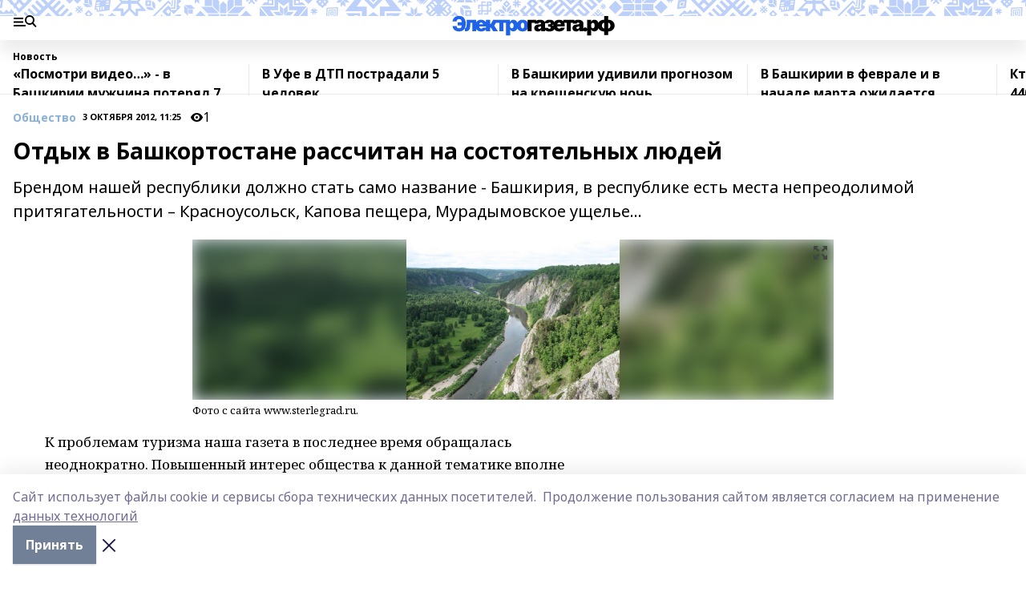

--- FILE ---
content_type: text/html; charset=utf-8
request_url: https://i-gazeta.com/news/obshchestvo/2012-10-03/otdyh-v-bashkortostane-rasschitan-na-sostoyatelnyh-lyudey-559855
body_size: 33006
content:
<!doctype html>
<html data-n-head-ssr lang="ru" data-n-head="%7B%22lang%22:%7B%22ssr%22:%22ru%22%7D%7D">
  <head >
    <title>Отдых в Башкортостане рассчитан на состоятельных людей</title><meta data-n-head="ssr" data-hid="google" name="google" content="notranslate"><meta data-n-head="ssr" data-hid="charset" charset="utf-8"><meta data-n-head="ssr" name="viewport" content="width=1300"><meta data-n-head="ssr" data-hid="og:url" property="og:url" content="https://i-gazeta.com/news/obshchestvo/2012-10-03/otdyh-v-bashkortostane-rasschitan-na-sostoyatelnyh-lyudey-559855"><meta data-n-head="ssr" data-hid="og:type" property="og:type" content="article"><meta data-n-head="ssr" name="yandex-verification" content="2a95b2e5ee9ab861"><meta data-n-head="ssr" data-hid="og:title" property="og:title" content="Отдых в Башкортостане рассчитан на состоятельных людей"><meta data-n-head="ssr" data-hid="og:description" property="og:description" content="Брендом нашей республики должно стать само название - Башкирия, в республике есть места непреодолимой притягательности – Красноусольск, Капова пещера, Мурадымовское ущелье…"><meta data-n-head="ssr" data-hid="keywords" name="keywords" content="туризм, онлайн, Кинзикеев"><meta data-n-head="ssr" data-hid="description" name="description" content="Брендом нашей республики должно стать само название - Башкирия, в республике есть места непреодолимой притягательности – Красноусольск, Капова пещера, Мурадымовское ущелье…"><meta data-n-head="ssr" data-hid="og:image" property="og:image" content="https://i-gazeta.com/attachments/8d8fe3b9e658a9e6469ab05b11bfa8ab2d855d18/store/crop/0/0/800/600/800/600/0/73e10d3283509d57f036c92f8a8db2def8632470265dc0bc5f90772d8ac6/7608e8341aba6313204b8ed50fa237c6.jpg"><link data-n-head="ssr" rel="icon" href="https://api.bashinform.ru/attachments/2d149c4f6ab4c54b531bf41be4b057f5e89f630e/store/b4d3f0f1659c94eb457fc3d1b2f8cd78a94cf2150c90ddf80feeb0c1da86/favicon+%282%29+%281%29.ico"><link data-n-head="ssr" rel="canonical" href="https://i-gazeta.com/news/obshchestvo/2012-10-03/otdyh-v-bashkortostane-rasschitan-na-sostoyatelnyh-lyudey-559855"><link data-n-head="ssr" rel="preconnect" href="https://fonts.googleapis.com"><link data-n-head="ssr" rel="stylesheet" href="/fonts/noto-sans/index.css"><link data-n-head="ssr" rel="stylesheet" href="https://fonts.googleapis.com/css2?family=Noto+Serif:wght@400;700&amp;display=swap"><link data-n-head="ssr" rel="stylesheet" href="https://fonts.googleapis.com/css2?family=Inter:wght@400;600;700;900&amp;display=swap"><link data-n-head="ssr" rel="stylesheet" href="https://fonts.googleapis.com/css2?family=Montserrat:wght@400;700&amp;display=swap"><link data-n-head="ssr" rel="stylesheet" href="https://fonts.googleapis.com/css2?family=Pacifico&amp;display=swap"><style data-n-head="ssr">:root { --active-color: #8bb1d4; }</style><script data-n-head="ssr" src="https://yastatic.net/pcode/adfox/loader.js" crossorigin="anonymous"></script><script data-n-head="ssr" src="https://vk.com/js/api/openapi.js" async></script><script data-n-head="ssr" src="https://widget.sparrow.ru/js/embed.js" async></script><script data-n-head="ssr" type="application/ld+json">{
            "@context": "https://schema.org",
            "@type": "NewsArticle",
            "mainEntityOfPage": {
              "@type": "WebPage",
              "@id": "https://i-gazeta.com/news/obshchestvo/2012-10-03/otdyh-v-bashkortostane-rasschitan-na-sostoyatelnyh-lyudey-559855"
            },
            "headline" : "Отдых в Башкортостане рассчитан на состоятельных людей",
            "image": [
              "https://i-gazeta.com/attachments/8d8fe3b9e658a9e6469ab05b11bfa8ab2d855d18/store/crop/0/0/800/600/800/600/0/73e10d3283509d57f036c92f8a8db2def8632470265dc0bc5f90772d8ac6/7608e8341aba6313204b8ed50fa237c6.jpg"
            ],
            "datePublished": "2012-10-03T11:25:20.000+06:00",
            "author": [{"@type":"Person","name":"Ахметшина Виолетта"}],
            "publisher": {
              "@type": "Organization",
              "name": "I-GAZETA.COM ",
              "logo": {
                "@type": "ImageObject",
                "url": "https://api.bashinform.ru/attachments/467c4da7b3206f181b50d042b9917a78ac1bc492/store/efbf2663696b46cbe72d6022dcdc462f4f9861e884179b59caafd68c042a/i-logo+%281%29.png"
              }
            },
            "description": "Брендом нашей республики должно стать само название - Башкирия, в республике есть места непреодолимой притягательности – Красноусольск, Капова пещера, Мурадымовское ущелье…"
          }</script><link rel="preload" href="/_nuxt/05b0bf6.js" as="script"><link rel="preload" href="/_nuxt/622ad3e.js" as="script"><link rel="preload" href="/_nuxt/95dcbeb.js" as="script"><link rel="preload" href="/_nuxt/b4f0b53.js" as="script"><link rel="preload" href="/_nuxt/a4b02bc.js" as="script"><link rel="preload" href="/_nuxt/1f4701a.js" as="script"><link rel="preload" href="/_nuxt/bb7a823.js" as="script"><link rel="preload" href="/_nuxt/61cd1ad.js" as="script"><link rel="preload" href="/_nuxt/3795d03.js" as="script"><link rel="preload" href="/_nuxt/9842943.js" as="script"><style data-vue-ssr-id="02097838:0 0211d3d2:0 7e56e4e3:0 78c231fa:0 2b202313:0 3ba5510c:0 5439507e:0 222d4bfe:0 01f9c408:0 f11faff8:0 01b9542b:0 74a8f3db:0 fd82e6f0:0 69552a97:0 2bc4b7f8:0 77d4baa4:0 6f94af7f:0 0a7c8cf7:0 67baf181:0 a473ccf0:0 b23a0b6c:0 36448f52:0 3eb3f9ae:0 0684d134:0 7eba589d:0 44e53ad8:0 d15e8f64:0">.fade-enter,.fade-leave-to{opacity:0}.fade-enter-active,.fade-leave-active{transition:opacity .2s ease}.fade-up-enter-active,.fade-up-leave-active{transition:all .35s}.fade-up-enter,.fade-up-leave-to{opacity:0;transform:translateY(-20px)}.rubric-date{display:flex;align-items:flex-end;margin-bottom:1rem}.cm-rubric{font-weight:700;font-size:14px;margin-right:.5rem;color:var(--active-color)}.cm-date{font-size:11px;text-transform:uppercase;font-weight:700}.cm-story{font-weight:700;font-size:14px;margin-left:.5rem;margin-right:.5rem;color:var(--active-color)}.serif-text{font-family:Noto Serif,serif;line-height:1.65;font-size:17px}.bg-img{background-size:cover;background-position:50%;height:0;position:relative;background-color:#e2e2e2;padding-bottom:56%;>img{position:absolute;left:0;top:0;width:100%;height:100%;-o-object-fit:cover;object-fit:cover;-o-object-position:center;object-position:center}}.btn{--text-opacity:1;color:#fff;color:rgba(255,255,255,var(--text-opacity));text-align:center;padding-top:1.5rem;padding-bottom:1.5rem;font-weight:700;cursor:pointer;margin-top:2rem;border-radius:8px;font-size:20px;background:var(--active-color)}.checkbox{border-radius:.5rem;border-width:1px;margin-right:1.25rem;cursor:pointer;border-color:#e9e9eb;width:32px;height:32px}.checkbox.__active{background:var(--active-color) 50% no-repeat url([data-uri]);border-color:var(--active-color)}.h1{margin-top:1rem;margin-bottom:1.5rem;font-weight:700;line-height:1.07;font-size:32px}.all-matters{text-align:center;cursor:pointer;padding-top:1.5rem;padding-bottom:1.5rem;font-weight:700;margin-bottom:2rem;border-radius:8px;background:#f5f5f5;font-size:20px}.all-matters.__small{padding-top:.75rem;padding-bottom:.75rem;margin-top:1.5rem;font-size:14px;border-radius:4px}[data-desktop]{.rubric-date{margin-bottom:1.25rem}.h1{font-size:46px;margin-top:1.5rem;margin-bottom:1.5rem}section.cols{display:grid;margin-left:58px;grid-gap:16px;grid-template-columns:816px 42px 300px}section.list-cols{display:grid;grid-gap:40px;grid-template-columns:1fr 300px}.matter-grid{display:flex;flex-wrap:wrap;margin-right:-16px}.top-sticky{position:-webkit-sticky;position:sticky;top:48px}.top-sticky.local{top:56px}.top-sticky.ig{top:86px}.top-sticky-matter{position:-webkit-sticky;position:sticky;z-index:1;top:102px}.top-sticky-matter.local{top:110px}.top-sticky-matter.ig{top:140px}}.search-form{display:flex;border-bottom-width:1px;--border-opacity:1;border-color:#fff;border-color:rgba(255,255,255,var(--border-opacity));padding-bottom:.75rem;justify-content:space-between;align-items:center;--text-opacity:1;color:#fff;color:rgba(255,255,255,var(--text-opacity));.reset{cursor:pointer;opacity:.5;display:block}input{background-color:transparent;border-style:none;--text-opacity:1;color:#fff;color:rgba(255,255,255,var(--text-opacity));outline:2px solid transparent;outline-offset:2px;width:66.666667%;font-size:20px}input::-moz-placeholder{color:hsla(0,0%,100%,.18824)}input:-ms-input-placeholder{color:hsla(0,0%,100%,.18824)}input::placeholder{color:hsla(0,0%,100%,.18824)}}[data-desktop] .search-form{width:820px;button{border-radius:.25rem;font-weight:700;padding:.5rem 1.5rem;cursor:pointer;--text-opacity:1;color:#fff;color:rgba(255,255,255,var(--text-opacity));font-size:22px;background:var(--active-color)}input{font-size:28px}.reset{margin-right:2rem;margin-left:auto}}html.locked{overflow:hidden}html{body{letter-spacing:-.03em;font-family:Noto Sans,sans-serif;line-height:1.19;font-size:14px}ol,ul{margin-left:2rem;margin-bottom:1rem;li{margin-bottom:.5rem}}ol{list-style-type:decimal}ul{list-style-type:disc}a{cursor:pointer;color:inherit}iframe,img,object,video{max-width:100%}}.container{padding-left:16px;padding-right:16px}[data-desktop]{min-width:1250px;.container{margin-left:auto;margin-right:auto;padding-left:0;padding-right:0;width:1250px}}
/*! normalize.css v8.0.1 | MIT License | github.com/necolas/normalize.css */html{line-height:1.15;-webkit-text-size-adjust:100%}body{margin:0}main{display:block}h1{font-size:2em;margin:.67em 0}hr{box-sizing:content-box;height:0;overflow:visible}pre{font-family:monospace,monospace;font-size:1em}a{background-color:transparent}abbr[title]{border-bottom:none;text-decoration:underline;-webkit-text-decoration:underline dotted;text-decoration:underline dotted}b,strong{font-weight:bolder}code,kbd,samp{font-family:monospace,monospace;font-size:1em}small{font-size:80%}sub,sup{font-size:75%;line-height:0;position:relative;vertical-align:baseline}sub{bottom:-.25em}sup{top:-.5em}img{border-style:none}button,input,optgroup,select,textarea{font-family:inherit;font-size:100%;line-height:1.15;margin:0}button,input{overflow:visible}button,select{text-transform:none}[type=button],[type=reset],[type=submit],button{-webkit-appearance:button}[type=button]::-moz-focus-inner,[type=reset]::-moz-focus-inner,[type=submit]::-moz-focus-inner,button::-moz-focus-inner{border-style:none;padding:0}[type=button]:-moz-focusring,[type=reset]:-moz-focusring,[type=submit]:-moz-focusring,button:-moz-focusring{outline:1px dotted ButtonText}fieldset{padding:.35em .75em .625em}legend{box-sizing:border-box;color:inherit;display:table;max-width:100%;padding:0;white-space:normal}progress{vertical-align:baseline}textarea{overflow:auto}[type=checkbox],[type=radio]{box-sizing:border-box;padding:0}[type=number]::-webkit-inner-spin-button,[type=number]::-webkit-outer-spin-button{height:auto}[type=search]{-webkit-appearance:textfield;outline-offset:-2px}[type=search]::-webkit-search-decoration{-webkit-appearance:none}::-webkit-file-upload-button{-webkit-appearance:button;font:inherit}details{display:block}summary{display:list-item}[hidden],template{display:none}blockquote,dd,dl,figure,h1,h2,h3,h4,h5,h6,hr,p,pre{margin:0}button{background-color:transparent;background-image:none}button:focus{outline:1px dotted;outline:5px auto -webkit-focus-ring-color}fieldset,ol,ul{margin:0;padding:0}ol,ul{list-style:none}html{font-family:Noto Sans,sans-serif;line-height:1.5}*,:after,:before{box-sizing:border-box;border:0 solid #e2e8f0}hr{border-top-width:1px}img{border-style:solid}textarea{resize:vertical}input::-moz-placeholder,textarea::-moz-placeholder{color:#a0aec0}input:-ms-input-placeholder,textarea:-ms-input-placeholder{color:#a0aec0}input::placeholder,textarea::placeholder{color:#a0aec0}[role=button],button{cursor:pointer}table{border-collapse:collapse}h1,h2,h3,h4,h5,h6{font-size:inherit;font-weight:inherit}a{color:inherit;text-decoration:inherit}button,input,optgroup,select,textarea{padding:0;line-height:inherit;color:inherit}code,kbd,pre,samp{font-family:Menlo,Monaco,Consolas,"Liberation Mono","Courier New",monospace}audio,canvas,embed,iframe,img,object,svg,video{display:block;vertical-align:middle}img,video{max-width:100%;height:auto}.appearance-none{-webkit-appearance:none;-moz-appearance:none;appearance:none}.bg-transparent{background-color:transparent}.bg-black{--bg-opacity:1;background-color:#000;background-color:rgba(0,0,0,var(--bg-opacity))}.bg-white{--bg-opacity:1;background-color:#fff;background-color:rgba(255,255,255,var(--bg-opacity))}.bg-gray-200{--bg-opacity:1;background-color:#edf2f7;background-color:rgba(237,242,247,var(--bg-opacity))}.bg-center{background-position:50%}.bg-top{background-position:top}.bg-no-repeat{background-repeat:no-repeat}.bg-cover{background-size:cover}.bg-contain{background-size:contain}.border-collapse{border-collapse:collapse}.border-black{--border-opacity:1;border-color:#000;border-color:rgba(0,0,0,var(--border-opacity))}.border-blue-400{--border-opacity:1;border-color:#63b3ed;border-color:rgba(99,179,237,var(--border-opacity))}.rounded{border-radius:.25rem}.rounded-lg{border-radius:.5rem}.rounded-full{border-radius:9999px}.border-none{border-style:none}.border-2{border-width:2px}.border-4{border-width:4px}.border{border-width:1px}.border-t-0{border-top-width:0}.border-t{border-top-width:1px}.border-b{border-bottom-width:1px}.cursor-pointer{cursor:pointer}.block{display:block}.inline-block{display:inline-block}.flex{display:flex}.table{display:table}.grid{display:grid}.hidden{display:none}.flex-col{flex-direction:column}.flex-wrap{flex-wrap:wrap}.flex-no-wrap{flex-wrap:nowrap}.items-center{align-items:center}.justify-center{justify-content:center}.justify-between{justify-content:space-between}.flex-grow-0{flex-grow:0}.flex-shrink-0{flex-shrink:0}.order-first{order:-9999}.order-last{order:9999}.font-sans{font-family:Noto Sans,sans-serif}.font-serif{font-family:Noto Serif,serif}.font-medium{font-weight:500}.font-semibold{font-weight:600}.font-bold{font-weight:700}.h-6{height:1.5rem}.h-12{height:3rem}.h-auto{height:auto}.h-full{height:100%}.text-xs{font-size:11px}.text-sm{font-size:12px}.text-base{font-size:14px}.text-lg{font-size:16px}.text-xl{font-size:18px}.text-2xl{font-size:21px}.text-3xl{font-size:30px}.text-4xl{font-size:46px}.leading-6{line-height:1.5rem}.leading-none{line-height:1}.leading-tight{line-height:1.07}.leading-snug{line-height:1.125}.m-0{margin:0}.my-0{margin-top:0;margin-bottom:0}.mx-0{margin-left:0;margin-right:0}.mx-1{margin-left:.25rem;margin-right:.25rem}.mx-2{margin-left:.5rem;margin-right:.5rem}.my-4{margin-top:1rem;margin-bottom:1rem}.mx-4{margin-left:1rem;margin-right:1rem}.my-5{margin-top:1.25rem;margin-bottom:1.25rem}.mx-5{margin-left:1.25rem;margin-right:1.25rem}.my-6{margin-top:1.5rem;margin-bottom:1.5rem}.my-8{margin-top:2rem;margin-bottom:2rem}.mx-auto{margin-left:auto;margin-right:auto}.-mx-3{margin-left:-.75rem;margin-right:-.75rem}.-my-4{margin-top:-1rem;margin-bottom:-1rem}.mt-0{margin-top:0}.mr-0{margin-right:0}.mb-0{margin-bottom:0}.ml-0{margin-left:0}.mt-1{margin-top:.25rem}.mr-1{margin-right:.25rem}.mb-1{margin-bottom:.25rem}.ml-1{margin-left:.25rem}.mt-2{margin-top:.5rem}.mr-2{margin-right:.5rem}.mb-2{margin-bottom:.5rem}.ml-2{margin-left:.5rem}.mt-3{margin-top:.75rem}.mr-3{margin-right:.75rem}.mb-3{margin-bottom:.75rem}.mt-4{margin-top:1rem}.mr-4{margin-right:1rem}.mb-4{margin-bottom:1rem}.ml-4{margin-left:1rem}.mt-5{margin-top:1.25rem}.mr-5{margin-right:1.25rem}.mb-5{margin-bottom:1.25rem}.mt-6{margin-top:1.5rem}.mr-6{margin-right:1.5rem}.mb-6{margin-bottom:1.5rem}.mt-8{margin-top:2rem}.mr-8{margin-right:2rem}.mb-8{margin-bottom:2rem}.ml-8{margin-left:2rem}.mt-10{margin-top:2.5rem}.ml-10{margin-left:2.5rem}.mt-12{margin-top:3rem}.mb-12{margin-bottom:3rem}.mt-16{margin-top:4rem}.mb-16{margin-bottom:4rem}.mr-20{margin-right:5rem}.mr-auto{margin-right:auto}.ml-auto{margin-left:auto}.-mt-2{margin-top:-.5rem}.max-w-none{max-width:none}.max-w-full{max-width:100%}.object-contain{-o-object-fit:contain;object-fit:contain}.object-cover{-o-object-fit:cover;object-fit:cover}.object-center{-o-object-position:center;object-position:center}.opacity-0{opacity:0}.opacity-50{opacity:.5}.outline-none{outline:2px solid transparent;outline-offset:2px}.overflow-auto{overflow:auto}.overflow-hidden{overflow:hidden}.overflow-visible{overflow:visible}.p-0{padding:0}.p-2{padding:.5rem}.p-3{padding:.75rem}.p-4{padding:1rem}.p-8{padding:2rem}.px-0{padding-left:0;padding-right:0}.py-1{padding-top:.25rem;padding-bottom:.25rem}.px-1{padding-left:.25rem;padding-right:.25rem}.py-2{padding-top:.5rem;padding-bottom:.5rem}.px-2{padding-left:.5rem;padding-right:.5rem}.py-3{padding-top:.75rem;padding-bottom:.75rem}.px-3{padding-left:.75rem;padding-right:.75rem}.py-4{padding-top:1rem;padding-bottom:1rem}.px-4{padding-left:1rem;padding-right:1rem}.px-5{padding-left:1.25rem;padding-right:1.25rem}.px-6{padding-left:1.5rem;padding-right:1.5rem}.py-8{padding-top:2rem;padding-bottom:2rem}.py-10{padding-top:2.5rem;padding-bottom:2.5rem}.pt-0{padding-top:0}.pr-0{padding-right:0}.pb-0{padding-bottom:0}.pt-1{padding-top:.25rem}.pt-2{padding-top:.5rem}.pb-2{padding-bottom:.5rem}.pl-2{padding-left:.5rem}.pt-3{padding-top:.75rem}.pb-3{padding-bottom:.75rem}.pt-4{padding-top:1rem}.pr-4{padding-right:1rem}.pb-4{padding-bottom:1rem}.pl-4{padding-left:1rem}.pt-5{padding-top:1.25rem}.pr-5{padding-right:1.25rem}.pb-5{padding-bottom:1.25rem}.pl-5{padding-left:1.25rem}.pt-6{padding-top:1.5rem}.pb-6{padding-bottom:1.5rem}.pl-6{padding-left:1.5rem}.pt-8{padding-top:2rem}.pb-8{padding-bottom:2rem}.pr-10{padding-right:2.5rem}.pb-12{padding-bottom:3rem}.pl-12{padding-left:3rem}.pb-16{padding-bottom:4rem}.pointer-events-none{pointer-events:none}.fixed{position:fixed}.absolute{position:absolute}.relative{position:relative}.sticky{position:-webkit-sticky;position:sticky}.top-0{top:0}.right-0{right:0}.bottom-0{bottom:0}.left-0{left:0}.left-auto{left:auto}.shadow{box-shadow:0 1px 3px 0 rgba(0,0,0,.1),0 1px 2px 0 rgba(0,0,0,.06)}.shadow-none{box-shadow:none}.text-center{text-align:center}.text-right{text-align:right}.text-transparent{color:transparent}.text-black{--text-opacity:1;color:#000;color:rgba(0,0,0,var(--text-opacity))}.text-white{--text-opacity:1;color:#fff;color:rgba(255,255,255,var(--text-opacity))}.text-gray-600{--text-opacity:1;color:#718096;color:rgba(113,128,150,var(--text-opacity))}.text-gray-700{--text-opacity:1;color:#4a5568;color:rgba(74,85,104,var(--text-opacity))}.uppercase{text-transform:uppercase}.underline{text-decoration:underline}.tracking-tight{letter-spacing:-.05em}.select-none{-webkit-user-select:none;-moz-user-select:none;-ms-user-select:none;user-select:none}.select-all{-webkit-user-select:all;-moz-user-select:all;-ms-user-select:all;user-select:all}.visible{visibility:visible}.invisible{visibility:hidden}.whitespace-no-wrap{white-space:nowrap}.w-auto{width:auto}.w-1\/3{width:33.333333%}.w-full{width:100%}.z-20{z-index:20}.z-50{z-index:50}.gap-1{grid-gap:.25rem;gap:.25rem}.gap-2{grid-gap:.5rem;gap:.5rem}.gap-3{grid-gap:.75rem;gap:.75rem}.gap-4{grid-gap:1rem;gap:1rem}.gap-5{grid-gap:1.25rem;gap:1.25rem}.gap-6{grid-gap:1.5rem;gap:1.5rem}.gap-8{grid-gap:2rem;gap:2rem}.gap-10{grid-gap:2.5rem;gap:2.5rem}.grid-cols-1{grid-template-columns:repeat(1,minmax(0,1fr))}.grid-cols-2{grid-template-columns:repeat(2,minmax(0,1fr))}.grid-cols-3{grid-template-columns:repeat(3,minmax(0,1fr))}.grid-cols-4{grid-template-columns:repeat(4,minmax(0,1fr))}.grid-cols-5{grid-template-columns:repeat(5,minmax(0,1fr))}.transform{--transform-translate-x:0;--transform-translate-y:0;--transform-rotate:0;--transform-skew-x:0;--transform-skew-y:0;--transform-scale-x:1;--transform-scale-y:1;transform:translateX(var(--transform-translate-x)) translateY(var(--transform-translate-y)) rotate(var(--transform-rotate)) skewX(var(--transform-skew-x)) skewY(var(--transform-skew-y)) scaleX(var(--transform-scale-x)) scaleY(var(--transform-scale-y))}.transition-all{transition-property:all}.transition{transition-property:background-color,border-color,color,fill,stroke,opacity,box-shadow,transform}@-webkit-keyframes spin{to{transform:rotate(1turn)}}@keyframes spin{to{transform:rotate(1turn)}}@-webkit-keyframes ping{75%,to{transform:scale(2);opacity:0}}@keyframes ping{75%,to{transform:scale(2);opacity:0}}@-webkit-keyframes pulse{50%{opacity:.5}}@keyframes pulse{50%{opacity:.5}}@-webkit-keyframes bounce{0%,to{transform:translateY(-25%);-webkit-animation-timing-function:cubic-bezier(.8,0,1,1);animation-timing-function:cubic-bezier(.8,0,1,1)}50%{transform:none;-webkit-animation-timing-function:cubic-bezier(0,0,.2,1);animation-timing-function:cubic-bezier(0,0,.2,1)}}@keyframes bounce{0%,to{transform:translateY(-25%);-webkit-animation-timing-function:cubic-bezier(.8,0,1,1);animation-timing-function:cubic-bezier(.8,0,1,1)}50%{transform:none;-webkit-animation-timing-function:cubic-bezier(0,0,.2,1);animation-timing-function:cubic-bezier(0,0,.2,1)}}
.nuxt-progress{position:fixed;top:0;left:0;right:0;height:2px;width:0;opacity:1;transition:width .1s,opacity .4s;background-color:var(--active-color);z-index:999999}.nuxt-progress.nuxt-progress-notransition{transition:none}.nuxt-progress-failed{background-color:red}
.page_1iNBq{position:relative;min-height:65vh}[data-desktop]{.topBanner_Im5IM{margin-left:auto;margin-right:auto;width:1256px}}
.bnr_2VvRX{margin-left:auto;margin-right:auto;width:300px}.bnr_2VvRX:not(:empty){margin-bottom:1rem}.bnrContainer_1ho9N.mb-0 .bnr_2VvRX{margin-bottom:0}[data-desktop]{.bnr_2VvRX{width:auto;margin-left:0;margin-right:0}}
.topline-container[data-v-7682f57c]{position:-webkit-sticky;position:sticky;top:0;z-index:10}.bottom-menu[data-v-7682f57c]{--bg-opacity:1;background-color:#fff;background-color:rgba(255,255,255,var(--bg-opacity));height:45px;box-shadow:0 15px 20px rgba(0,0,0,.08)}.bottom-menu.__dark[data-v-7682f57c]{--bg-opacity:1;background-color:#000;background-color:rgba(0,0,0,var(--bg-opacity));.bottom-menu-link{--text-opacity:1;color:#fff;color:rgba(255,255,255,var(--text-opacity))}.bottom-menu-link:hover{color:var(--active-color)}}.bottom-menu-links[data-v-7682f57c]{display:flex;overflow:auto;grid-gap:1rem;gap:1rem;padding-top:1rem;padding-bottom:1rem;scrollbar-width:none}.bottom-menu-links[data-v-7682f57c]::-webkit-scrollbar{display:none}.bottom-menu-link[data-v-7682f57c]{white-space:nowrap;font-weight:700}.bottom-menu-link[data-v-7682f57c]:hover{color:var(--active-color)}
.topline_2m-_N{position:relative;box-shadow:0 15px 20px rgba(0,0,0,.08);background:#fff url(/_nuxt/img/ig-bg.c87ee34.svg) repeat-x top/auto 20px;height:50px;padding-top:12px;z-index:1}.topline_2m-_N.__dark_3aoYl{--bg-opacity:1;background-color:#000;background-color:rgba(0,0,0,var(--bg-opacity))}[data-desktop]{.topline_2m-_N{height:80px;background-size:auto 33px}}
.wrapper_25S8Y{display:flex;align-items:center;justify-content:space-between}.wrapper_25S8Y.__dark_3yStj{.logo_1Mqgz{background-image:url(/_nuxt/img/ig-logo-white.768bf26.svg)}.menuTrigger_2LhmQ,.socials_374_E a{--bg-opacity:1;background-color:#fff;background-color:rgba(255,255,255,var(--bg-opacity))}}.menuTrigger_2LhmQ{cursor:pointer;--bg-opacity:1;background-color:#000;background-color:rgba(0,0,0,var(--bg-opacity));width:50px;height:24px;-webkit-mask-repeat:no-repeat;mask-repeat:no-repeat;-webkit-mask-position:left center;mask-position:left center;-webkit-mask-image:url(/_nuxt/img/menu.cffb7c4.svg);mask-image:url(/_nuxt/img/menu.cffb7c4.svg)}.menuTrigger_2LhmQ.__cross_ReH-2{-webkit-mask-image:url([data-uri]);mask-image:url([data-uri])}.logo_1Mqgz{position:relative;top:7px;width:205px;height:30px;background:url(/_nuxt/img/ig-logo.8813e88.svg) no-repeat top}.socials_374_E{display:flex;align-items:center;justify-content:flex-end;a{--bg-opacity:1;background-color:#000;background-color:rgba(0,0,0,var(--bg-opacity));margin-left:1.25rem;width:20px;height:20px;-webkit-mask-position:center;mask-position:center;-webkit-mask-size:20px;mask-size:20px;-webkit-mask-repeat:no-repeat;mask-repeat:no-repeat}}.fb_2Q9f0{-webkit-mask-image:url([data-uri]);mask-image:url([data-uri])}.ig_nf_ZB{-webkit-mask-image:url(/_nuxt/img/ig.64d102e.svg);mask-image:url(/_nuxt/img/ig.64d102e.svg)}.ok_lv27v{-webkit-mask-image:url(/_nuxt/img/ok.d9e9959.svg);mask-image:url(/_nuxt/img/ok.d9e9959.svg);-webkit-mask-size:11px;mask-size:11px}.rss_3pTUy{-webkit-mask-image:url(/_nuxt/img/rss.203ee7a.svg);mask-image:url(/_nuxt/img/rss.203ee7a.svg)}.tw_VyE70{-webkit-mask-image:url(/_nuxt/img/tw.f45b205.svg);mask-image:url(/_nuxt/img/tw.f45b205.svg)}.vk_1ogYV{-webkit-mask-image:url(/_nuxt/img/vk.c02aa7f.svg);mask-image:url(/_nuxt/img/vk.c02aa7f.svg)}.yt_1PFiZ{-webkit-mask-image:url(/_nuxt/img/yt.b8c555a.svg);mask-image:url(/_nuxt/img/yt.b8c555a.svg)}.zen_243zZ{-webkit-mask-image:url([data-uri]);mask-image:url([data-uri]);-webkit-mask-size:12px;mask-size:12px}[data-desktop]{.logo_1Mqgz{width:474px;height:60px;background-size:474px}}
.block_35WEi{position:-webkit-sticky;position:sticky;left:0;width:100%;padding-top:.75rem;padding-bottom:.75rem;--bg-opacity:1;background-color:#fff;background-color:rgba(255,255,255,var(--bg-opacity));--text-opacity:1;color:#000;color:rgba(0,0,0,var(--text-opacity));height:68px;z-index:8;border-bottom:1px solid rgba(0,0,0,.08235)}.block_35WEi.invisible_3bwn4{visibility:hidden}.block_35WEi.local_2u9p8,.block_35WEi.local_ext_2mSQw{top:40px}.block_35WEi.local_2u9p8.has_bottom_items_u0rcZ,.block_35WEi.local_ext_2mSQw.has_bottom_items_u0rcZ{top:85px}.block_35WEi.ig_3ld7e{top:50px}.block_35WEi.ig_3ld7e.has_bottom_items_u0rcZ{top:95px}.block_35WEi.bi_3BhQ1,.block_35WEi.bi_ext_1Yp6j{top:49px}.block_35WEi.bi_3BhQ1.has_bottom_items_u0rcZ,.block_35WEi.bi_ext_1Yp6j.has_bottom_items_u0rcZ{top:94px}.block_35WEi.red_wPGsU{background:#fdf3f3;.blockTitle_1BF2P{color:#d65a47}}.block_35WEi.blue_2AJX7{background:#e6ecf2;.blockTitle_1BF2P{color:#8bb1d4}}.block_35WEi{.loading_1RKbb{height:1.5rem;margin:0 auto}}.blockTitle_1BF2P{font-weight:700;font-size:12px;margin-bottom:.25rem;display:inline-block;overflow:hidden;max-height:1.2em;display:-webkit-box;-webkit-line-clamp:1;-webkit-box-orient:vertical;text-overflow:ellipsis}.items_2XU71{display:flex;overflow:auto;margin-left:-16px;margin-right:-16px;padding-left:16px;padding-right:16px}.items_2XU71::-webkit-scrollbar{display:none}.item_KFfAv{flex-shrink:0;flex-grow:0;padding-right:1rem;margin-right:1rem;font-weight:700;overflow:hidden;width:295px;max-height:2.4em;border-right:1px solid rgba(0,0,0,.08235);display:-webkit-box;-webkit-line-clamp:2;-webkit-box-orient:vertical;text-overflow:ellipsis}.item_KFfAv:hover{opacity:.75}[data-desktop]{.block_35WEi{height:54px}.block_35WEi.local_2u9p8,.block_35WEi.local_ext_2mSQw{top:50px}.block_35WEi.local_2u9p8.has_bottom_items_u0rcZ,.block_35WEi.local_ext_2mSQw.has_bottom_items_u0rcZ{top:95px}.block_35WEi.ig_3ld7e{top:80px}.block_35WEi.ig_3ld7e.has_bottom_items_u0rcZ{top:125px}.block_35WEi.bi_3BhQ1,.block_35WEi.bi_ext_1Yp6j{top:42px}.block_35WEi.bi_3BhQ1.has_bottom_items_u0rcZ,.block_35WEi.bi_ext_1Yp6j.has_bottom_items_u0rcZ{top:87px}.block_35WEi.image_3yONs{.prev_1cQoq{background-image:url([data-uri])}.next_827zB{background-image:url([data-uri])}}.wrapper_TrcU4{display:grid;grid-template-columns:240px calc(100% - 320px)}.next_827zB,.prev_1cQoq{position:absolute;cursor:pointer;width:24px;height:24px;top:4px;left:210px;background:url([data-uri])}.next_827zB{left:auto;right:15px;background:url([data-uri])}.blockTitle_1BF2P{font-size:18px;padding-right:2.5rem;margin-right:0;max-height:2.4em;-webkit-line-clamp:2}.items_2XU71{margin-left:0;padding-left:0;-ms-scroll-snap-type:x mandatory;scroll-snap-type:x mandatory;scroll-behavior:smooth;scrollbar-width:none}.item_KFfAv,.items_2XU71{margin-right:0;padding-right:0}.item_KFfAv{padding-left:1.25rem;scroll-snap-align:start;width:310px;border-left:1px solid rgba(0,0,0,.08235);border-right:none}}
@-webkit-keyframes rotate-data-v-8cdd8c10{0%{transform:rotate(0)}to{transform:rotate(1turn)}}@keyframes rotate-data-v-8cdd8c10{0%{transform:rotate(0)}to{transform:rotate(1turn)}}.component[data-v-8cdd8c10]{height:3rem;margin-top:1.5rem;margin-bottom:1.5rem;display:flex;justify-content:center;align-items:center;span{height:100%;width:4rem;background:no-repeat url(/_nuxt/img/loading.dd38236.svg) 50%/contain;-webkit-animation:rotate-data-v-8cdd8c10 .8s infinite;animation:rotate-data-v-8cdd8c10 .8s infinite}}
.promo_ZrQsB{text-align:center;display:block;--text-opacity:1;color:#fff;color:rgba(255,255,255,var(--text-opacity));font-weight:500;font-size:16px;line-height:1;position:relative;z-index:1;background:#d65a47;padding:6px 20px}[data-desktop]{.promo_ZrQsB{margin-left:auto;margin-right:auto;font-size:18px;padding:12px 40px}}
.feedTriggerMobile_1uP3h{text-align:center;width:100%;left:0;bottom:0;padding:1rem;color:#000;color:rgba(0,0,0,var(--text-opacity));background:#e7e7e7;filter:drop-shadow(0 -10px 30px rgba(0,0,0,.4))}.feedTriggerMobile_1uP3h,[data-desktop] .feedTriggerDesktop_eR1zC{position:fixed;font-weight:700;--text-opacity:1;z-index:8}[data-desktop] .feedTriggerDesktop_eR1zC{color:#fff;color:rgba(255,255,255,var(--text-opacity));cursor:pointer;padding:1rem 1rem 1rem 1.5rem;display:flex;align-items:center;justify-content:space-between;width:auto;font-size:28px;right:20px;bottom:20px;line-height:.85;background:var(--active-color);.new_36fkO{--bg-opacity:1;background-color:#fff;background-color:rgba(255,255,255,var(--bg-opacity));font-size:18px;padding:.25rem .5rem;margin-left:1rem;color:var(--active-color)}}
.noindex_1PbKm{display:block}.rubricDate_XPC5P{display:flex;margin-bottom:1rem;align-items:center;flex-wrap:wrap;grid-row-gap:.5rem;row-gap:.5rem}[data-desktop]{.rubricDate_XPC5P{margin-left:58px}.noindex_1PbKm,.pollContainer_25rgc{margin-left:40px}.noindex_1PbKm{width:700px}}
.h1_fQcc_{margin-top:0;margin-bottom:1rem;font-size:28px}.bigLead_37UJd{margin-bottom:1.25rem;font-size:20px}[data-desktop]{.h1_fQcc_{margin-bottom:1.25rem;margin-top:0;font-size:40px}.bigLead_37UJd{font-size:21px;margin-bottom:2rem}.smallLead_3mYo6{font-size:21px;font-weight:500}.leadImg_n0Xok{display:grid;grid-gap:2rem;gap:2rem;margin-bottom:2rem;grid-template-columns:repeat(2,minmax(0,1fr));margin-left:40px;width:700px}}
.partner[data-v-73e20f19]{margin-top:1rem;margin-bottom:1rem;color:rgba(0,0,0,.31373)}
.blurImgContainer_3_532{position:relative;overflow:hidden;--bg-opacity:1;background-color:#edf2f7;background-color:rgba(237,242,247,var(--bg-opacity));background-position:50%;background-repeat:no-repeat;display:flex;align-items:center;justify-content:center;aspect-ratio:16/9;background-image:url(/img/loading.svg)}.blurImgBlur_2fI8T{background-position:50%;background-size:cover;filter:blur(10px)}.blurImgBlur_2fI8T,.blurImgImg_ZaMSE{position:absolute;left:0;top:0;width:100%;height:100%}.blurImgImg_ZaMSE{-o-object-fit:contain;object-fit:contain;-o-object-position:center;object-position:center}.play_hPlPQ{background-size:contain;background-position:50%;background-repeat:no-repeat;position:relative;z-index:1;width:18%;min-width:30px;max-width:80px;aspect-ratio:1/1;background-image:url([data-uri])}[data-desktop]{.play_hPlPQ{min-width:35px}}
.fs-icon[data-v-2dcb0dcc]{position:absolute;cursor:pointer;right:0;top:0;transition-property:background-color,border-color,color,fill,stroke,opacity,box-shadow,transform;transition-duration:.3s;width:25px;height:25px;background:url(/_nuxt/img/fs.32f317e.svg) 0 100% no-repeat}
.photoText_slx0c{padding-top:.25rem;font-family:Noto Serif,serif;font-size:13px;a{color:var(--active-color)}}.author_1ZcJr{color:rgba(0,0,0,.50196);span{margin-right:.25rem}}[data-desktop]{.photoText_slx0c{padding-top:.75rem;font-size:12px;line-height:1}.author_1ZcJr{font-size:11px}}.photoText_slx0c.textWhite_m9vxt{--text-opacity:1;color:#fff;color:rgba(255,255,255,var(--text-opacity));.author_1ZcJr{--text-opacity:1;color:#fff;color:rgba(255,255,255,var(--text-opacity))}}
.block_1h4f8{margin-bottom:1.5rem}[data-desktop] .block_1h4f8{margin-bottom:2rem}
.paragraph[data-v-7a4bd814]{a{color:var(--active-color)}p{margin-bottom:1.5rem}ol,ul{margin-left:2rem;margin-bottom:1rem;li{margin-bottom:.5rem}}ol{list-style-type:decimal}ul{list-style-type:disc}.question{font-weight:700;font-size:21px;line-height:1.43}.answer:before,.question:before{content:"— "}h2,h3,h4{font-weight:700;margin-bottom:1.5rem;line-height:1.07;font-family:Noto Sans,sans-serif}h2{font-size:30px}h3{font-size:21px}h4{font-size:18px}blockquote{padding-top:1rem;padding-bottom:1rem;margin-bottom:1rem;font-weight:700;font-family:Noto Sans,sans-serif;border-top:6px solid var(--active-color);border-bottom:6px solid var(--active-color);font-size:19px;line-height:1.15}.table-wrapper{overflow:auto}table{border-collapse:collapse;margin-top:1rem;margin-bottom:1rem;min-width:100%;td{padding:.75rem .5rem;border-width:1px}p{margin:0}}}
.authors_3UWeo{margin-bottom:1.5rem;display:grid;grid-gap:.25rem;gap:.25rem;font-family:Noto Serif,serif}.item_1CuO-:not(:last-child):after{content:", "}[data-desktop]{.authors_3UWeo{display:flex;grid-gap:.75rem;gap:.75rem;flex-wrap:wrap}.authors_3UWeo.right_1ePQ6{margin-left:40px;width:700px}}
.tags_IxJz4{display:flex;flex-wrap:wrap;margin-top:2rem;margin-bottom:2rem;border-top-width:1px;border-bottom-width:1px;border-color:#dbddde;a,span{margin-top:1.5rem;margin-bottom:1.5rem;margin-right:1rem}a:hover{color:var(--active-color)}}[data-desktop]{.tags_IxJz4{a,span{margin-top:1rem;margin-bottom:1rem}}.tags_IxJz4:not(.__ml-0){margin-left:40px;width:700px}}
.readus_3o8ag{margin-bottom:1.5rem;font-weight:700;font-size:16px}.subscribeButton_2yILe{font-weight:700;--text-opacity:1;color:#fff;color:rgba(255,255,255,var(--text-opacity));text-align:center;letter-spacing:-.05em;background:var(--active-color);padding:0 8px 3px;border-radius:11px;font-size:15px;width:140px}.rTitle_ae5sX{margin-bottom:1rem;font-family:Noto Sans,sans-serif;font-weight:700;color:#202022;font-size:20px;font-style:normal;line-height:normal}.items_1vOtx{display:flex;flex-wrap:wrap;grid-gap:.75rem;gap:.75rem;max-width:360px}.items_1vOtx.regional_OHiaP{.socialIcon_1xwkP{width:calc(33% - 10px)}.socialIcon_1xwkP:first-child,.socialIcon_1xwkP:nth-child(2){width:calc(50% - 10px)}}.socialIcon_1xwkP{margin-bottom:.5rem;background-size:contain;background-repeat:no-repeat;flex-shrink:0;width:calc(50% - 10px);background-position:0;height:30px}.vkIcon_1J2rG{background-image:url(/_nuxt/img/vk.07bf3d5.svg)}.vkShortIcon_1XRTC{background-image:url(/_nuxt/img/vk-short.1e19426.svg)}.tgIcon_3Y6iI{background-image:url(/_nuxt/img/tg.bfb93b5.svg)}.zenIcon_1Vpt0{background-image:url(/_nuxt/img/zen.1c41c49.svg)}.okIcon_3Q4dv{background-image:url(/_nuxt/img/ok.de8d66c.svg)}.okShortIcon_12fSg{background-image:url(/_nuxt/img/ok-short.e0e3723.svg)}.maxIcon_3MreL{background-image:url(/_nuxt/img/max.da7c1ef.png)}[data-desktop]{.readus_3o8ag{margin-left:2.5rem}.items_1vOtx{flex-wrap:nowrap;max-width:none;align-items:center}.subscribeButton_2yILe{text-align:center;font-weight:700;width:auto;padding:4px 7px 7px;font-size:25px}.socialIcon_1xwkP{height:45px}.vkIcon_1J2rG{width:197px!important}.vkShortIcon_1XRTC{width:90px!important}.tgIcon_3Y6iI{width:160px!important}.zenIcon_1Vpt0{width:110px!important}.okIcon_3Q4dv{width:256px!important}.okShortIcon_12fSg{width:90px!important}.maxIcon_3MreL{width:110px!important}}
.socials_3qx1G{margin-bottom:1.5rem}.socials_3qx1G.__black a{--border-opacity:1;border-color:#000;border-color:rgba(0,0,0,var(--border-opacity))}.socials_3qx1G.__border-white_1pZ66 .items_JTU4t a{--border-opacity:1;border-color:#fff;border-color:rgba(255,255,255,var(--border-opacity))}.socials_3qx1G{a{display:block;background-position:50%;background-repeat:no-repeat;cursor:pointer;width:20%;border:.5px solid #e2e2e2;border-right-width:0;height:42px}a:last-child{border-right-width:1px}}.items_JTU4t{display:flex}.vk_3jS8H{background-image:url(/_nuxt/img/vk.a3fc87d.svg)}.ok_3Znis{background-image:url(/_nuxt/img/ok.480e53f.svg)}.wa_32a2a{background-image:url(/_nuxt/img/wa.f2f254d.svg)}.tg_1vndD{background-image:url([data-uri])}.print_3gkIT{background-image:url(/_nuxt/img/print.f5ef7f3.svg)}.max_sqBYC{background-image:url([data-uri])}[data-desktop]{.socials_3qx1G{margin-bottom:0;width:42px}.socials_3qx1G.__sticky{position:-webkit-sticky;position:sticky;top:102px}.socials_3qx1G.__sticky.local_3XMUZ{top:110px}.socials_3qx1G.__sticky.ig_zkzMn{top:140px}.socials_3qx1G{a{width:auto;border-width:1px;border-bottom-width:0}a:last-child{border-bottom-width:1px}}.items_JTU4t{display:block}}.socials_3qx1G.__dark_1QzU6{a{border-color:#373737}.vk_3jS8H{background-image:url(/_nuxt/img/vk-white.dc41d20.svg)}.ok_3Znis{background-image:url(/_nuxt/img/ok-white.c2036d3.svg)}.wa_32a2a{background-image:url(/_nuxt/img/wa-white.e567518.svg)}.tg_1vndD{background-image:url([data-uri])}.print_3gkIT{background-image:url(/_nuxt/img/print-white.f6fd3d9.svg)}.max_sqBYC{background-image:url([data-uri])}}
.blockTitle_2XRiy{margin-bottom:.75rem;font-weight:700;font-size:28px}.itemsContainer_3JjHp{overflow:auto;margin-right:-1rem}.items_Kf7PA{width:770px;display:flex;overflow:auto}.teaserItem_ZVyTH{padding:.75rem;background:#f2f2f4;width:240px;margin-right:16px;.img_3lUmb{margin-bottom:.5rem}.title_3KNuK{line-height:1.07;font-size:18px;font-weight:700}}.teaserItem_ZVyTH:hover .title_3KNuK{color:var(--active-color)}[data-desktop]{.blockTitle_2XRiy{font-size:30px}.itemsContainer_3JjHp{margin-right:0;overflow:visible}.items_Kf7PA{display:grid;grid-template-columns:repeat(3,minmax(0,1fr));grid-gap:1.5rem;gap:1.5rem;width:auto;overflow:visible}.teaserItem_ZVyTH{width:auto;margin-right:0;background-color:transparent;padding:0;.img_3lUmb{background:#8894a2 url(/_nuxt/img/pattern-mix.5c9ce73.svg) 100% 100% no-repeat;padding-right:40px}.title_3KNuK{font-size:21px}}}
.footer_2pohu{padding:2rem .75rem;margin-top:2rem;position:relative;background:#282828;color:#eceff1}[data-desktop]{.footer_2pohu{padding:2.5rem 0}}
.footerContainer_YJ8Ze{display:grid;grid-template-columns:repeat(1,minmax(0,1fr));grid-gap:20px;font-family:Inter,sans-serif;font-size:13px;line-height:1.38;a{--text-opacity:1;color:#fff;color:rgba(255,255,255,var(--text-opacity));opacity:.75}a:hover{opacity:.5}}.contacts_3N-fT{display:grid;grid-template-columns:repeat(1,minmax(0,1fr));grid-gap:.75rem;gap:.75rem}[data-desktop]{.footerContainer_YJ8Ze{grid-gap:2.5rem;gap:2.5rem;grid-template-columns:1fr 1fr 1fr 220px;padding-bottom:20px!important}.footerContainer_YJ8Ze.__2_3FM1O{grid-template-columns:1fr 220px}.footerContainer_YJ8Ze.__3_2yCD-{grid-template-columns:1fr 1fr 220px}.footerContainer_YJ8Ze.__4_33040{grid-template-columns:1fr 1fr 1fr 220px}}</style>
  </head>
  <body class="desktop " data-desktop="1" data-n-head="%7B%22class%22:%7B%22ssr%22:%22desktop%20%22%7D,%22data-desktop%22:%7B%22ssr%22:%221%22%7D%7D">
    <div data-server-rendered="true" id="__nuxt"><!----><div id="__layout"><div><!----> <div class="bg-white"><div class="bnrContainer_1ho9N mb-0 topBanner_Im5IM"><div title="banner_1" class="adfox-bnr bnr_2VvRX"></div></div> <!----> <!----> <!----></div> <div class="topline-container" data-v-7682f57c><div data-v-7682f57c><div class="topline_2m-_N"><div class="container wrapper_25S8Y"><div class="menuTrigger_2LhmQ"></div> <a href="/" class="nuxt-link-active logo_1Mqgz"></a> <div class="socials_374_E"><a href="https://i-gazeta.com/rss/yandex.xml" class="rss_3pTUy"></a> <a href="https://vk.com/igazeta" class="vk_1ogYV"></a> <!----> <!----> <a href="https://www.youtube.com/channel/UCbT2bvYD2u6uNQCw4BtBz5w" class="yt_1PFiZ"></a> <!----> <!----></div></div></div></div> <!----></div> <div><div class="block_35WEi undefined ig_3ld7e"><div class="component loading_1RKbb" data-v-8cdd8c10><span data-v-8cdd8c10></span></div></div> <!----> <div class="page_1iNBq"><div><!----> <div class="feedTriggerDesktop_eR1zC"><span>Все новости</span> <!----></div></div> <div class="container mt-4"><div><div class="rubricDate_XPC5P"><a href="/news/obshchestvo" class="cm-rubric nuxt-link-active">Общество</a> <div class="cm-date mr-2">3 Октября 2012, 11:25</div> <div class="flex items-center gap-1 mx-1"><img src="[data-uri]" alt> <div>1</div></div> <!----></div> <section class="cols"><div><div class="mb-4"><!----> <h1 class="h1 h1_fQcc_">Отдых в Башкортостане рассчитан на состоятельных людей</h1> <h2 class="bigLead_37UJd">Брендом нашей республики должно стать само название - Башкирия, в республике есть места непреодолимой притягательности – Красноусольск, Капова пещера, Мурадымовское ущелье…</h2> <div data-v-73e20f19><!----> <!----></div> <!----> <div class="relative mx-auto" style="max-width:800px;"><div><div class="blurImgContainer_3_532" style="filter:brightness(100%);min-height:200px;"><div class="blurImgBlur_2fI8T" style="background-image:url(https://i-gazeta.com/attachments/f80e3e265292796a05d2bcf73f685594b80bd93b/store/crop/0/0/800/600/1600/0/0/73e10d3283509d57f036c92f8a8db2def8632470265dc0bc5f90772d8ac6/7608e8341aba6313204b8ed50fa237c6.jpg);"></div> <img src="https://i-gazeta.com/attachments/f80e3e265292796a05d2bcf73f685594b80bd93b/store/crop/0/0/800/600/1600/0/0/73e10d3283509d57f036c92f8a8db2def8632470265dc0bc5f90772d8ac6/7608e8341aba6313204b8ed50fa237c6.jpg" alt="Фото с сайта www.sterlegrad.ru." class="blurImgImg_ZaMSE"> <!----></div> <div class="fs-icon" data-v-2dcb0dcc></div></div> <div class="photoText_slx0c"><span class="mr-2">Фото с сайта www.sterlegrad.ru.</span> <!----> <!----></div></div></div> <!----> <div><div class="block_1h4f8"><div class="paragraph serif-text" style="margin-left:40px;width:700px;" data-v-7a4bd814>К проблемам туризма наша газета в последнее время обращалась неоднократно. Повышенный интерес общества к данной тематике вполне объясним, поскольку туризм сегодня является довольно динамично развивающейся отраслью экономики. Что же сделано в республике, и что еще предстоит сделать для развития туризма, как и чем Башкирия может привлечь зарубежного и российского туриста, &ndash; эти и многие другие вопросы прозвучали на онлайн-конференции председателя государственного комитета Республики Башкортостан по предпринимательству и туризму Руслана Кинзикеева.</div></div><div class="block_1h4f8"><div class="paragraph serif-text" style="margin-left:40px;width:700px;" data-v-7a4bd814>На вопрос Анастасии Новодержкиной, которая на страницах &laquo;ОЭГ&raquo; представляла свое видение республиканского бренда, председатель Госкомитета ответил, что «сама республика является брендом». Спорным остается только вопрос о звучании: Башкортостан или, все-таки, Башкирия. По-мнению Кинзикеева, окончание «стан» в слове может остановить международного туриста, поэтому он отдает предпочтение слову Башкирия. «У нас столько ресурсов, что надо это именовать просто названием республики. Наш бренд – это Башкирия», - резюмировал чиновник.</div></div><div class="block_1h4f8"><div class="paragraph serif-text" style="margin-left:40px;width:700px;" data-v-7a4bd814>Пользователь Арсений поинтересовался: готова ли наша республика принять большое количество туристов, и что для этого необходимо сделать.</div></div><div class="block_1h4f8"><div class="paragraph serif-text" style="margin-left:40px;width:700px;" data-v-7a4bd814>В ответ высокопоставленный чиновник сказал, что благодаря предстоящему проведению в Уфе саммитов ШОС и БРИК, в транспортную структуру республики будут вложены средства, в том числе и в аэропорт. Кроме того, чтобы привлечь туристов, нужно строить брендовые отели. «Я считаю, - продолжил председатель, - Уфа и Башкирия просто обречены на строительство крупного мола. Например, Йошкар-Ола молом сделала целый город, в Казани – это аквапарк и зона Кремля. Нам тоже необходим глобальный проект, чтобы получить большой поток туристов».</div></div><div class="block_1h4f8"><div class="paragraph serif-text" style="margin-left:40px;width:700px;" data-v-7a4bd814>Василиса и студент Максим прислали на онлайн-конференцию вопросы, касающиеся организации работы гидов в Уфе. По словам руководителя туристской отрасли, экскурсоводы – это пролетариат туризма.</div></div><div class="block_1h4f8"><div class="paragraph serif-text" style="margin-left:40px;width:700px;" data-v-7a4bd814>- Экскурсоводы в тех регионах, где проходят экскурсии, совмещают свою профессию. Чтобы появилось большое количество экскурсоводов, необходимо появление спроса на их услуги. Спроса организованного экономического, надо признаться, сегодня нет. Поэтому в решение этой проблемы вмешивается государство. В долгосрочной целевой программе средства на экскурсоводов заложены. Мы подготовим пока 20 гидов. Также постараемся внести изменения в программу социального туризма на 2013 год, чтобы организовать экскурсии для детей-сирот.</div></div><div class="block_1h4f8"><div class="paragraph serif-text" style="margin-left:40px;width:700px;" data-v-7a4bd814>Тему доступности отдыха в республике озвучил на онлайн-конференции пользователь Виталий:</div></div><div class="block_1h4f8"><div class="paragraph serif-text" style="margin-left:40px;width:700px;" data-v-7a4bd814>- У нас дорогие санатории, дорогие базы отдыха. 30-40 тысяч рублей за отдых в родной республике - обычным людям не по карману. Получается, наши базы отдыха рассчитаны на богатых людей?</div></div><div class="block_1h4f8"><div class="paragraph serif-text" style="margin-left:40px;width:700px;" data-v-7a4bd814>- Не на богатых, а на состоятельных, - заметил председатель Госкомитета, - в тех, санаториях, где люди отдыхают, стоимость путевок составляет от 2,5 до четырех тысяч рублей за день. Однако все курорты заполнены. Рентабельность там заложена порядка 2%. Нельзя же работать с убытком, надо и налоги платить. Я советую Виталию посетить выставку в ДК «Нефтяник», где представлено много предложений эконом-класса от 700 рублей. Внимательно просмотрите все стенды, вы точно найдете отдых по своему карману.</div></div><div class="block_1h4f8"><div class="paragraph serif-text" style="margin-left:40px;width:700px;" data-v-7a4bd814>Блогер Александр Аульский обратился к председателю:</div></div><div class="block_1h4f8"><div class="paragraph serif-text" style="margin-left:40px;width:700px;" data-v-7a4bd814>- Вот губернатор Вятки Билых написал вчера после сочинского форума, что внутренний туризм не очень обнадеживающее дело, поскольку «пока на него спроса нет. Изучать и отдыхать в своей стране для большинства немодно и неинтересно. Бессмысленно строить хорошую дорогу к какой-нибудь местной достопримечательности, если это все равно никому не интересно». Может быть, нам пора уже такое признание сделать и заниматься формированием спроса на внутренний туризм, а не только на пляски вокруг брендов и геомаркетинга. Хватит уповать на патриотизм, если у нас нет раскрученных мест непреодолимой притягательности.</div></div><div class="block_1h4f8"><div class="paragraph serif-text" style="margin-left:40px;width:700px;" data-v-7a4bd814>- Я думаю, что Александр заблуждается. У нас сегодня и диким способом, и организованным отдыхают 60% туристов из всех российских регионов. Уже второй год Башкирия признается самым привлекательным регионом в Приволжском округе для посещения, это результаты интерактивных голосований на сайтах. У нас, как и вообще в России развивается туристический бизнес. Средства размещения получают доход порядка 15%, рост курортных услуг порядка 10% и сам рынок растет, тоже порядка 6-7%. Идет реальная динамика роста туристической экономики. Башкирия сегодня однозначно демонстрирует рост спроса на все виды туристических услуг. Места непреодолимой притягательности в республике – Красноусольск, куда съезжаются со всей России, Капова пещера, Мурадымовское ущелье&hellip; Зайдите на сайт Госкомитета, там достаточно информации о нашей республике.</div></div></div> <section><div class="bnrContainer_1ho9N"><div title="moevideo_biz" class="html-bnr bnr_2VvRX"></div></div></section> <!----> <!----> <!----> <!----> <!----> <div class="authors_3UWeo right_1ePQ6"><div><span class="mr-2">Автор:</span> <span class="item_1CuO-">Ахметшина Виолетта</span></div> <!----></div> <div class="tags_IxJz4"><span>Теги:</span> <a href="/tags/turizm">туризм</a><a href="/tags/onlayn">онлайн</a><a href="/tags/kinzikeev">кинзикеев</a></div> <div class="readus_3o8ag"><div class="rTitle_ae5sX">Читайте нас</div> <div class="items_1vOtx regional_OHiaP"><!----> <!----> <a href="https://vk.com/igazeta" target="_blank" title="Открыть в новом окне." class="socialIcon_1xwkP vkShortIcon_1XRTC"></a> <a href="https://dzen.ru/i-gazeta.com?favid=254055191" target="_blank" title="Открыть в новом окне." class="socialIcon_1xwkP zenIcon_1Vpt0"></a> <!----></div></div></div> <div><div class="__sticky ig_zkzMn socials_3qx1G"><div class="items_JTU4t"><a class="vk_3jS8H"></a><a class="tg_1vndD"></a><a class="wa_32a2a"></a><a class="ok_3Znis"></a><a class="max_sqBYC"></a> <a class="print_3gkIT"></a></div></div></div> <div><div class="top-sticky-matter "><div class="flex bnrContainer_1ho9N"><div title="banner_6" class="adfox-bnr bnr_2VvRX"></div></div> <div class="flex bnrContainer_1ho9N"><div title="banner_9" class="html-bnr bnr_2VvRX"></div></div></div></div></section></div> <!----> <div><!----> <!----> </div> <!----> <!----> <!----> <!----></div> <div class="component" style="display:none;" data-v-8cdd8c10><span data-v-8cdd8c10></span></div> <div class="inf"></div></div></div> <div class="footer_2pohu"><div><div class="footerContainer_YJ8Ze __2_3FM1O __3_2yCD- __4_33040 container"><div><p>&copy; 2011-2026 "Сайт I-GAZETA.COM - Сетевое издание "Общественная электронная газета" учреждена АО ИА "Башинформ". Главный редактор: Шарафутдинов Руслан Михайлович.</p>
<p><a href="../pages/recommendations">Правила применения рекомендательных технологий</a></p></div> <div><p>Свидетельство о регистрации СМИ № ФС77-50803 от 27.07.2012 выдано Федеральной службой по надзору в сфере связи, информационных технологий и массовых коммуникаций.</p>
<p>18+ запрещено для детей.</p>
<p><a href="https://i-gazeta.com/pages/ob-ispolzovanii-personalnykh-dannykh">Об использовании персональных данных</a></p></div> <div><p>Общественная электрогазета - правопреемница первой электронной газеты Башкортостана &laquo;БАШвестЪ&raquo; (издается ОАО ИА &laquo;Башинформ&raquo; с 2001 года).</p>
<p><a href="https://i-gazeta.com/pages/rules">Правила использования материалов &laquo;Общественной электронной газеты&raquo;</a></p>
<p></p></div> <div class="contacts_3N-fT"><div><b>Телефон</b> <div>(347) 272-93-65, 273-32-62</div></div><div><b>Эл. почта</b> <div>electrogazeta2011@gmail.com</div></div><!----><div><b>Рекламная служба</b> <div>(347) 250-11-11 adv@bashinform.ru</div></div><!----><!----><!----><!----></div></div> <div class="container"><div class="flex mt-4"><a href="https://metrika.yandex.ru/stat/?id=4938898" target="_blank" rel="nofollow" class="mr-4"><img src="https://informer.yandex.ru/informer/4938898/3_0_FFFFFFFF_EFEFEFFF_0_pageviews" alt="Яндекс.Метрика" title="Яндекс.Метрика: данные за сегодня (просмотры, визиты и уникальные посетители)" style="width:88px; height:31px; border:0;"></a> <a href="https://www.liveinternet.ru/click" target="_blank" class="mr-4"><img src="https://counter.yadro.ru/logo?11.6" title="LiveInternet: показано число просмотров за 24 часа, посетителей за 24 часа и за сегодня" alt width="88" height="31" style="border:0"></a> <a href="https://top-fwz1.mail.ru/jump?from=3415878" target="_blank"><img src="https://top-fwz1.mail.ru/counter?id=3415878;t=502;l=1" alt="Top.Mail.Ru" height="31" width="88" style="border:0;"></a></div></div></div></div> <!----><!----><!----><!----><!----><!----><!----><!----><!----><!----><!----></div></div></div><script>window.__NUXT__=(function(a,b,c,d,e,f,g,h,i,j,k,l,m,n,o,p,q,r,s,t,u,v,w,x,y,z,A,B,C,D,E,F,G,H,I,J,K,L,M,N,O,P,Q,R,S,T,U,V,W,X,Y,Z,_,$,aa,ab,ac,ad,ae,af,ag,ah,ai,aj,ak,al,am,an,ao,ap,aq,ar,as,at,au,av,aw,ax,ay,az,aA,aB,aC,aD,aE,aF,aG,aH,aI,aJ,aK,aL){O.id=559855;O.title=G;O.lead=H;O.is_promo=b;O.erid=a;O.show_authors=e;O.published_at=P;O.noindex_text=a;O.platform_id=g;O.lightning=b;O.registration_area=j;O.is_partners_matter=b;O.mark_as_ads=b;O.advertiser_details=a;O.kind=s;O.kind_path=w;O.image={author:a,source:a,description:"Фото с сайта www.sterlegrad.ru.",width:l,height:x,url:Q,apply_blackout:d};O.image_90="https:\u002F\u002Fi-gazeta.com\u002Fattachments\u002Fe6ef3460446f20d39be29cc86ae6477b90f8128d\u002Fstore\u002Fcrop\u002F0\u002F0\u002F800\u002F600\u002F90\u002F0\u002F0\u002F73e10d3283509d57f036c92f8a8db2def8632470265dc0bc5f90772d8ac6\u002F7608e8341aba6313204b8ed50fa237c6.jpg";O.image_250="https:\u002F\u002Fi-gazeta.com\u002Fattachments\u002F57a87242c1c257a704c9836853155218624fda1b\u002Fstore\u002Fcrop\u002F0\u002F0\u002F800\u002F600\u002F250\u002F0\u002F0\u002F73e10d3283509d57f036c92f8a8db2def8632470265dc0bc5f90772d8ac6\u002F7608e8341aba6313204b8ed50fa237c6.jpg";O.image_800="https:\u002F\u002Fi-gazeta.com\u002Fattachments\u002F1c866c08d6e00acfb10027922724a48154ab4ecf\u002Fstore\u002Fcrop\u002F0\u002F0\u002F800\u002F600\u002F800\u002F0\u002F0\u002F73e10d3283509d57f036c92f8a8db2def8632470265dc0bc5f90772d8ac6\u002F7608e8341aba6313204b8ed50fa237c6.jpg";O.image_1600="https:\u002F\u002Fi-gazeta.com\u002Fattachments\u002Ff80e3e265292796a05d2bcf73f685594b80bd93b\u002Fstore\u002Fcrop\u002F0\u002F0\u002F800\u002F600\u002F1600\u002F0\u002F0\u002F73e10d3283509d57f036c92f8a8db2def8632470265dc0bc5f90772d8ac6\u002F7608e8341aba6313204b8ed50fa237c6.jpg";O.path=R;O.rubric_title=p;O.rubric_path="\u002Fnews\u002Fobshchestvo";O.type=m;O.authors=["Ахметшина Виолетта"];O.platform_title=h;O.platform_host=i;O.meta_information_attributes={id:219720,title:G,description:H,keywords:"туризм, онлайн, Кинзикеев"};O.theme="white";O.noindex=a;O.hide_views=b;O.views=y;O.content_blocks=[{position:t,kind:c,text:"К проблемам туризма наша газета в последнее время обращалась неоднократно. Повышенный интерес общества к данной тематике вполне объясним, поскольку туризм сегодня является довольно динамично развивающейся отраслью экономики. Что же сделано в республике, и что еще предстоит сделать для развития туризма, как и чем Башкирия может привлечь зарубежного и российского туриста, &ndash; эти и многие другие вопросы прозвучали на онлайн-конференции председателя государственного комитета Республики Башкортостан по предпринимательству и туризму Руслана Кинзикеева."},{position:C,kind:c,text:"На вопрос Анастасии Новодержкиной, которая на страницах &laquo;ОЭГ&raquo; представляла свое видение республиканского бренда, председатель Госкомитета ответил, что «сама республика является брендом». Спорным остается только вопрос о звучании: Башкортостан или, все-таки, Башкирия. По-мнению Кинзикеева, окончание «стан» в слове может остановить международного туриста, поэтому он отдает предпочтение слову Башкирия. «У нас столько ресурсов, что надо это именовать просто названием республики. Наш бренд – это Башкирия», - резюмировал чиновник."},{position:I,kind:c,text:"Пользователь Арсений поинтересовался: готова ли наша республика принять большое количество туристов, и что для этого необходимо сделать."},{position:S,kind:c,text:"В ответ высокопоставленный чиновник сказал, что благодаря предстоящему проведению в Уфе саммитов ШОС и БРИК, в транспортную структуру республики будут вложены средства, в том числе и в аэропорт. Кроме того, чтобы привлечь туристов, нужно строить брендовые отели. «Я считаю, - продолжил председатель, - Уфа и Башкирия просто обречены на строительство крупного мола. Например, Йошкар-Ола молом сделала целый город, в Казани – это аквапарк и зона Кремля. Нам тоже необходим глобальный проект, чтобы получить большой поток туристов»."},{position:14,kind:c,text:"Василиса и студент Максим прислали на онлайн-конференцию вопросы, касающиеся организации работы гидов в Уфе. По словам руководителя туристской отрасли, экскурсоводы – это пролетариат туризма."},{position:17,kind:c,text:"- Экскурсоводы в тех регионах, где проходят экскурсии, совмещают свою профессию. Чтобы появилось большое количество экскурсоводов, необходимо появление спроса на их услуги. Спроса организованного экономического, надо признаться, сегодня нет. Поэтому в решение этой проблемы вмешивается государство. В долгосрочной целевой программе средства на экскурсоводов заложены. Мы подготовим пока 20 гидов. Также постараемся внести изменения в программу социального туризма на 2013 год, чтобы организовать экскурсии для детей-сирот."},{position:20,kind:c,text:"Тему доступности отдыха в республике озвучил на онлайн-конференции пользователь Виталий:"},{position:23,kind:c,text:"- У нас дорогие санатории, дорогие базы отдыха. 30-40 тысяч рублей за отдых в родной республике - обычным людям не по карману. Получается, наши базы отдыха рассчитаны на богатых людей?"},{position:26,kind:c,text:"- Не на богатых, а на состоятельных, - заметил председатель Госкомитета, - в тех, санаториях, где люди отдыхают, стоимость путевок составляет от 2,5 до четырех тысяч рублей за день. Однако все курорты заполнены. Рентабельность там заложена порядка 2%. Нельзя же работать с убытком, надо и налоги платить. Я советую Виталию посетить выставку в ДК «Нефтяник», где представлено много предложений эконом-класса от 700 рублей. Внимательно просмотрите все стенды, вы точно найдете отдых по своему карману."},{position:29,kind:c,text:"Блогер Александр Аульский обратился к председателю:"},{position:32,kind:c,text:"- Вот губернатор Вятки Билых написал вчера после сочинского форума, что внутренний туризм не очень обнадеживающее дело, поскольку «пока на него спроса нет. Изучать и отдыхать в своей стране для большинства немодно и неинтересно. Бессмысленно строить хорошую дорогу к какой-нибудь местной достопримечательности, если это все равно никому не интересно». Может быть, нам пора уже такое признание сделать и заниматься формированием спроса на внутренний туризм, а не только на пляски вокруг брендов и геомаркетинга. Хватит уповать на патриотизм, если у нас нет раскрученных мест непреодолимой притягательности."},{position:35,kind:c,text:"- Я думаю, что Александр заблуждается. У нас сегодня и диким способом, и организованным отдыхают 60% туристов из всех российских регионов. Уже второй год Башкирия признается самым привлекательным регионом в Приволжском округе для посещения, это результаты интерактивных голосований на сайтах. У нас, как и вообще в России развивается туристический бизнес. Средства размещения получают доход порядка 15%, рост курортных услуг порядка 10% и сам рынок растет, тоже порядка 6-7%. Идет реальная динамика роста туристической экономики. Башкирия сегодня однозначно демонстрирует рост спроса на все виды туристических услуг. Места непреодолимой притягательности в республике – Красноусольск, куда съезжаются со всей России, Капова пещера, Мурадымовское ущелье&hellip; Зайдите на сайт Госкомитета, там достаточно информации о нашей республике."}];O.poll=a;O.official_comment=a;O.tags=[{title:T,slug:"turizm",path:"\u002Ftags\u002Fturizm"},{title:U,slug:"onlayn",path:"\u002Ftags\u002Fonlayn"},{title:V,slug:"kinzikeev",path:"\u002Ftags\u002Fkinzikeev"}];O.schema_org=[{"@context":W,"@type":J,url:i,logo:K},{"@context":W,"@type":"BreadcrumbList",itemListElement:[{"@type":X,position:y,name:m,item:{name:m,"@id":"https:\u002F\u002Fi-gazeta.com\u002Fnews"}},{"@type":X,position:t,name:p,item:{name:p,"@id":"https:\u002F\u002Fi-gazeta.com\u002Fnews\u002Fobshchestvo"}}]},{"@context":"http:\u002F\u002Fschema.org","@type":"NewsArticle",mainEntityOfPage:{"@type":"WebPage","@id":Y},headline:G,genre:p,url:Y,description:H,text:" К проблемам туризма наша газета в последнее время обращалась неоднократно. Повышенный интерес общества к данной тематике вполне объясним, поскольку туризм сегодня является довольно динамично развивающейся отраслью экономики. Что же сделано в республике, и что еще предстоит сделать для развития туризма, как и чем Башкирия может привлечь зарубежного и российского туриста, – эти и многие другие вопросы прозвучали на онлайн-конференции председателя государственного комитета Республики Башкортостан по предпринимательству и туризму Руслана Кинзикеева. На вопрос Анастасии Новодержкиной, которая на страницах «ОЭГ» представляла свое видение республиканского бренда, председатель Госкомитета ответил, что «сама республика является брендом». Спорным остается только вопрос о звучании: Башкортостан или, все-таки, Башкирия. По-мнению Кинзикеева, окончание «стан» в слове может остановить международного туриста, поэтому он отдает предпочтение слову Башкирия. «У нас столько ресурсов, что надо это именовать просто названием республики. Наш бренд – это Башкирия», - резюмировал чиновник. Пользователь Арсений поинтересовался: готова ли наша республика принять большое количество туристов, и что для этого необходимо сделать. В ответ высокопоставленный чиновник сказал, что благодаря предстоящему проведению в Уфе саммитов ШОС и БРИК, в транспортную структуру республики будут вложены средства, в том числе и в аэропорт. Кроме того, чтобы привлечь туристов, нужно строить брендовые отели. «Я считаю, - продолжил председатель, - Уфа и Башкирия просто обречены на строительство крупного мола. Например, Йошкар-Ола молом сделала целый город, в Казани – это аквапарк и зона Кремля. Нам тоже необходим глобальный проект, чтобы получить большой поток туристов». Василиса и студент Максим прислали на онлайн-конференцию вопросы, касающиеся организации работы гидов в Уфе. По словам руководителя туристской отрасли, экскурсоводы – это пролетариат туризма. - Экскурсоводы в тех регионах, где проходят экскурсии, совмещают свою профессию. Чтобы появилось большое количество экскурсоводов, необходимо появление спроса на их услуги. Спроса организованного экономического, надо признаться, сегодня нет. Поэтому в решение этой проблемы вмешивается государство. В долгосрочной целевой программе средства на экскурсоводов заложены. Мы подготовим пока 20 гидов. Также постараемся внести изменения в программу социального туризма на 2013 год, чтобы организовать экскурсии для детей-сирот. Тему доступности отдыха в республике озвучил на онлайн-конференции пользователь Виталий: - У нас дорогие санатории, дорогие базы отдыха. 30-40 тысяч рублей за отдых в родной республике - обычным людям не по карману. Получается, наши базы отдыха рассчитаны на богатых людей? - Не на богатых, а на состоятельных, - заметил председатель Госкомитета, - в тех, санаториях, где люди отдыхают, стоимость путевок составляет от 2,5 до четырех тысяч рублей за день. Однако все курорты заполнены. Рентабельность там заложена порядка 2%. Нельзя же работать с убытком, надо и налоги платить. Я советую Виталию посетить выставку в ДК «Нефтяник», где представлено много предложений эконом-класса от 700 рублей. Внимательно просмотрите все стенды, вы точно найдете отдых по своему карману. Блогер Александр Аульский обратился к председателю: - Вот губернатор Вятки Билых написал вчера после сочинского форума, что внутренний туризм не очень обнадеживающее дело, поскольку «пока на него спроса нет. Изучать и отдыхать в своей стране для большинства немодно и неинтересно. Бессмысленно строить хорошую дорогу к какой-нибудь местной достопримечательности, если это все равно никому не интересно». Может быть, нам пора уже такое признание сделать и заниматься формированием спроса на внутренний туризм, а не только на пляски вокруг брендов и геомаркетинга. Хватит уповать на патриотизм, если у нас нет раскрученных мест непреодолимой притягательности. - Я думаю, что Александр заблуждается. У нас сегодня и диким способом, и организованным отдыхают 60% туристов из всех российских регионов. Уже второй год Башкирия признается самым привлекательным регионом в Приволжском округе для посещения, это результаты интерактивных голосований на сайтах. У нас, как и вообще в России развивается туристический бизнес. Средства размещения получают доход порядка 15%, рост курортных услуг порядка 10% и сам рынок растет, тоже порядка 6-7%. Идет реальная динамика роста туристической экономики. Башкирия сегодня однозначно демонстрирует рост спроса на все виды туристических услуг. Места непреодолимой притягательности в республике – Красноусольск, куда съезжаются со всей России, Капова пещера, Мурадымовское ущелье… Зайдите на сайт Госкомитета, там достаточно информации о нашей республике.",author:{"@type":J,name:h},about:[T,U,V],image:[Q],datePublished:P,dateModified:"2020-12-18T05:21:17.796+05:00",publisher:{"@type":J,name:h,logo:{"@type":"ImageObject",url:K}}}];O.story=a;O.small_lead_image=b;O.translated_by=a;O.counters={google_analytics_id:Z,yandex_metrika_id:_,liveinternet_counter_id:$};return {layout:"default",data:[{matters:[O]}],fetch:{"0":{mainItem:a,minorItem:a}},error:a,state:{platform:{meta_information_attributes:{id:g,title:"Новости Уфы и Республики Башкортостан - Электрогазета",description:"Главные новости Башкирии и городов, самые актуальные новости этого часа",keywords:"Новости Уфы и Башкирии, Общественная электрогазета, БАШвестЪ"},id:g,color:"#8bb1d4",title:h,domain:"i-gazeta.com",hostname:i,footer_text:a,favicon_url:"https:\u002F\u002Fapi.bashinform.ru\u002Fattachments\u002F2d149c4f6ab4c54b531bf41be4b057f5e89f630e\u002Fstore\u002Fb4d3f0f1659c94eb457fc3d1b2f8cd78a94cf2150c90ddf80feeb0c1da86\u002Ffavicon+%282%29+%281%29.ico",contact_email:"support@bashinform.ru",logo_mobile_url:"https:\u002F\u002Fapi.bashinform.ru\u002Fattachments\u002F3c282d8729b8955f52ab1c8b0656ffba46123879\u002Fstore\u002F91c933dab8a43f8bbac3ae6e30a985c3a6dbfa495f219952072c11e1a2cc\u002Fi-logo+%282%29.png",logo_desktop_url:K,logo_footer_url:a,weather_data:{desc:"Clouds",temp:-25.35,date:"2026-01-17T04:54:59+00:00"},template:"ig",footer_column_first:"\u003Cp\u003E&copy; 2011-2026 \"Сайт I-GAZETA.COM - Сетевое издание \"Общественная электронная газета\" учреждена АО ИА \"Башинформ\". Главный редактор: Шарафутдинов Руслан Михайлович.\u003C\u002Fp\u003E\n\u003Cp\u003E\u003Ca href=\"..\u002Fpages\u002Frecommendations\"\u003EПравила применения рекомендательных технологий\u003C\u002Fa\u003E\u003C\u002Fp\u003E",footer_column_second:"\u003Cp\u003EСвидетельство о регистрации СМИ № ФС77-50803 от 27.07.2012 выдано Федеральной службой по надзору в сфере связи, информационных технологий и массовых коммуникаций.\u003C\u002Fp\u003E\n\u003Cp\u003E18+ запрещено для детей.\u003C\u002Fp\u003E\n\u003Cp\u003E\u003Ca href=\"https:\u002F\u002Fi-gazeta.com\u002Fpages\u002Fob-ispolzovanii-personalnykh-dannykh\"\u003EОб использовании персональных данных\u003C\u002Fa\u003E\u003C\u002Fp\u003E",footer_column_third:"\u003Cp\u003EОбщественная электрогазета - правопреемница первой электронной газеты Башкортостана &laquo;БАШвестЪ&raquo; (издается ОАО ИА &laquo;Башинформ&raquo; с 2001 года).\u003C\u002Fp\u003E\n\u003Cp\u003E\u003Ca href=\"https:\u002F\u002Fi-gazeta.com\u002Fpages\u002Frules\"\u003EПравила использования материалов &laquo;Общественной электронной газеты&raquo;\u003C\u002Fa\u003E\u003C\u002Fp\u003E\n\u003Cp\u003E\u003C\u002Fp\u003E",link_yandex_news:f,h1_title_on_main_page:"Новости Уфы и Башкирии",send_pulse_code:f,announcement:{is_active:b},banners:[{code:"{\"ownerId\":379790,\"containerId\":\"adfox_16249565606188618\",\"params\":{\"pp\":\"bpxf\",\"ps\":\"favp\",\"p2\":\"hgoo\"}}",slug:"banner_3",description:"Лента новостей - “№3. 240x400”",visibility:u,provider:n},{code:aa,slug:"banner_6",description:"Правая колонка. - “№6. 240x400” + ротация (копия №2)",visibility:u,provider:n},{code:"{\"ownerId\":379790,\"containerId\":\"adfox_16249565612751302\",\"params\":{\"pp\":\"bpxj\",\"ps\":\"favp\",\"p2\":\"hgos\"}}",slug:"banner_7",description:"Конкурс. Правая колонка. - “№7. 240x400”",visibility:u,provider:n},{code:"{\"ownerId\":249613,\"containerId\":\"adfox_163307283885735778\",\"params\":{\"pp\":\"bsqe\",\"ps\":\"cxdo\",\"p2\":\"p\"}}",slug:"m_banner_1",description:"Над топлайном - “№1. Мобайл”",visibility:A,provider:n},{code:"{\"ownerId\":249613,\"containerId\":\"adfox_163291168095944148_2\",\"params\":{\"pp\":\"lhy\",\"ps\":\"cxdo\",\"p2\":\"p\"}}",slug:"m_banner_2",description:"После картины дня - “№2. Мобайл”",visibility:A,provider:n},{code:"{\"ownerId\":249613,\"containerId\":\"adfox_163291168095944148_3\",\"params\":{\"pp\":\"lhy\",\"ps\":\"cxdo\",\"p2\":\"p\"}}",slug:"m_banner_3",description:"После мнений(колонок) - “№3. Мобайл”",visibility:A,provider:n},{code:"{\"ownerId\":249613,\"containerId\":\"adfox_163291168095944148_3\",\"params\":{\"pp\":\"bsom\",\"ps\":\"cxdo\",\"p2\":\"p\"}}",slug:"m_banner_4",description:"Плоский баннер",visibility:A,provider:n},{code:ab,slug:ac,description:"moevideo_biz_mob",visibility:A,provider:D},{code:aa,slug:"banner_2",description:"Лента новостей - “№2. 240x400” (копия №6)",visibility:u,provider:n},{code:"{   \"ownerId\": 249613,   \"containerId\": \"adfox_153122084671622554\",    \"params\": {  \"pp\": \"idz\",    \"ps\": \"cxdo\",      \"p2\": \"p\"  }    }",slug:"banner_1",description:"Над топлайном - “№1. 1256x250”",visibility:u,provider:n},{code:"\u003Cdiv id=\"DivID\"\u003E\u003C\u002Fdiv\u003E\n\u003Cscript type=\"text\u002Fjavascript\"\nsrc=\"\u002F\u002Fnews.mediametrics.ru\u002Fcgi-bin\u002Fb.fcgi?ac=b&m=js&n=4&id=DivID\" \ncharset=\"UTF-8\"\u003E\n\u003C\u002Fscript\u003E",slug:"mediametrics_1",description:"Код Mediametrics",visibility:"both",provider:D},{code:"\u003Cdiv id=\"moevideobanner240400\"\u003E\u003C\u002Fdiv\u003E\n\u003Cscript type=\"text\u002Fjavascript\"\u003E\n(\n() =\u003E {\nconst script = document.createElement(\"script\");\nscript.src = \"https:\u002F\u002Fcdn1.moe.video\u002Fp\u002Fb.js\";\nscript.onload = () =\u003E {\naddBanner({\nelement: '#moevideobanner240400',\nplacement: 11407,\nwidth: '240px',\nheight: '400px',\nadvertCount: 0,\n});\n};\ndocument.body.append(script);\n}\n)()\n\u003C\u002Fscript\u003E",slug:"banner_9",description:"Мое видео в материале 240х400",visibility:u,provider:D},{code:ab,slug:ac,description:"moevideo_biz_desc",visibility:u,provider:D}],teaser_blocks:[],global_teaser_blocks:[],menu_items:[],rubrics:[{slug:ad,title:ae,id:ad},{slug:af,title:"Старая Уфа Стаса Михайлова",id:af},{slug:ag,title:"Тридесятые государства",id:ag},{slug:ah,title:"Школа начжура",id:ah},{slug:ai,title:"Ценности",id:ai},{slug:aj,title:"Копилка",id:aj},{slug:ak,title:al,id:ak},{slug:am,title:"ЧП 102",id:am},{slug:L,title:M,id:L},{slug:an,title:p,id:an},{slug:ao,title:"Регион102",id:ao},{slug:ap,title:"Идеи",id:ap},{slug:aq,title:"Доколе",id:aq},{slug:ar,title:E,id:ar},{slug:as,title:"Спорт",id:as},{slug:at,title:"Короче",id:at},{slug:au,title:"Знаю как",id:au},{slug:av,title:aw,id:av},{slug:ax,title:ay,id:ax},{slug:az,title:"Доходы",id:az},{slug:aA,title:o,id:aA}],language:"rus",language_title:"Русский",matter_kinds:[{id:s,title:m},{id:q,title:r},{id:"opinion",title:"Мнение"},{id:"press_conference",title:"Пресс-конференция"},{id:"card",title:"Карточки"},{id:"tilda",title:"Тильда"},{id:"gallery",title:"Фотогалерея"},{id:"video",title:"Видео"},{id:"survey",title:"Опрос"},{id:"test",title:"Тест"},{id:"podcast",title:"Подкаст"},{id:"persona",title:"Персона"},{id:"contest",title:"Конкурс"},{id:"broadcast",title:"Онлайн-трансляция"}],menu_sections:[{title:"Издание",position:d,section_type:"footer",menu_items:[]},{title:"Разделы",position:d,section_type:"main",menu_items:[{title:o,url:"\u002Frubric\u002Fnovosti",position:d,menu:k,item_type:c},{title:p,url:"\u002Frubric\u002Fobshchestvo",position:y,menu:k,item_type:c},{title:E,url:"\u002Frubric\u002Fmesta_interesa",position:t,menu:k,item_type:c},{title:M,url:"\u002Frubric\u002Fpogoda",position:F,menu:k,item_type:c},{title:ay,url:"\u002Frubric\u002Fpoehali",position:N,menu:k,item_type:c},{title:"ЧП",url:"\u002Frubric\u002Fproisshestviya",position:C,menu:k,item_type:c},{title:al,url:"\u002Frubric\u002Fmasterok",position:aB,menu:k,item_type:c},{title:"Колонки",url:"\u002Fopinions",position:aC,menu:k,item_type:c},{title:ae,url:"\u002Frubric\u002Flifehacker",position:I,menu:k,item_type:c}]}],social_networks:{social_vk:"https:\u002F\u002Fvk.com\u002Figazeta",social_ok:f,social_fb:f,social_ig:f,social_twitter:f,social_youtube:"https:\u002F\u002Fwww.youtube.com\u002Fchannel\u002FUCbT2bvYD2u6uNQCw4BtBz5w",social_zen:"https:\u002F\u002Fdzen.ru\u002Fi-gazeta.com?favid=254055191",social_rss:"https:\u002F\u002Fi-gazeta.com\u002Frss\u002Fyandex.xml",social_telegram:f,social_max:f},analytics:{yandex_metrika_id:_,yandex_metrika_id_2:f,google_analytics_id:Z,liveinternet_counter_id:$,yandex_verification:"2a95b2e5ee9ab861",zen_verification:f,google_verification:f,mail_counter_id:aD,mail_informer_id:aD},related_platforms:[],contacts:{phone:"(347) 272-93-65, 273-32-62",email:"electrogazeta2011@gmail.com",address:f,staff_office:a,collaboration:a,receiving_office:a,advertising_office:"(347) 250-11-11 adv@bashinform.ru",editors_office:a},logo_text:"I-GAZETA.COM",promo_blocks:{see_also:[{position:d,matter:a},{position:y,matter:a},{position:t,matter:a},{position:F,matter:a}]},news_feed_promo_blocks:{promo:[{position:d,matter:a},{position:y,matter:a},{position:t,matter:a},{position:F,matter:a},{position:N,matter:a},{position:C,matter:a}],popular:[{position:d,matter:{id:2565320,title:"В Башкирии предлагают платить пенсионерам за вакцинацию",lead:"Заместитель министра здравоохранения РБ Евгений Кустов предложил платить пенсионерам за вакцинацию. ",is_promo:b,erid:a,show_authors:e,published_at:"2021-10-29T14:08:00.000+05:00",noindex_text:a,platform_id:g,lightning:b,registration_area:j,is_partners_matter:b,mark_as_ads:b,advertiser_details:a,kind:s,kind_path:w,image:{author:"Андрея Старостина.",source:a,description:a,width:l,height:541,url:"https:\u002F\u002Fi-gazeta.com\u002Fattachments\u002F0518a49219f23ef8ee3432b76d4442d9b53d194e\u002Fstore\u002Fcrop\u002F0\u002F0\u002F800\u002F541\u002F800\u002F541\u002F0\u002F09170b588e3921b66e25b2e6481c89d1b8b74640dd0d80eaa1f5df50e4a9\u002Fstar_dengi_jpg_crop1558202919_ejw_1280.jpg",apply_blackout:d},image_90:"https:\u002F\u002Fi-gazeta.com\u002Fattachments\u002F3f28c36dc518812243e1954e9d99adde44d6897d\u002Fstore\u002Fcrop\u002F0\u002F0\u002F800\u002F541\u002F90\u002F0\u002F0\u002F09170b588e3921b66e25b2e6481c89d1b8b74640dd0d80eaa1f5df50e4a9\u002Fstar_dengi_jpg_crop1558202919_ejw_1280.jpg",image_250:"https:\u002F\u002Fi-gazeta.com\u002Fattachments\u002F6a8537baf698856e3c12c8b31f03b4197c16b1c1\u002Fstore\u002Fcrop\u002F0\u002F0\u002F800\u002F541\u002F250\u002F0\u002F0\u002F09170b588e3921b66e25b2e6481c89d1b8b74640dd0d80eaa1f5df50e4a9\u002Fstar_dengi_jpg_crop1558202919_ejw_1280.jpg",image_800:"https:\u002F\u002Fi-gazeta.com\u002Fattachments\u002F862a2597df9810a30e0ea9bc00e1a953ae0c0430\u002Fstore\u002Fcrop\u002F0\u002F0\u002F800\u002F541\u002F800\u002F0\u002F0\u002F09170b588e3921b66e25b2e6481c89d1b8b74640dd0d80eaa1f5df50e4a9\u002Fstar_dengi_jpg_crop1558202919_ejw_1280.jpg",image_1600:"https:\u002F\u002Fi-gazeta.com\u002Fattachments\u002Fda35d981c765607c11b334fe7017f0b69651cdd4\u002Fstore\u002Fcrop\u002F0\u002F0\u002F800\u002F541\u002F1600\u002F0\u002F0\u002F09170b588e3921b66e25b2e6481c89d1b8b74640dd0d80eaa1f5df50e4a9\u002Fstar_dengi_jpg_crop1558202919_ejw_1280.jpg",path:"\u002Fnews\u002Fnovosti\u002F2021-10-29\u002Fv-bashkirii-predlagayut-platit-pensioneram-za-vaktsinatsiyu-2565320",rubric_title:o,rubric_path:B,type:m,authors:[z],platform_title:h,platform_host:i}},{position:y,matter:{id:2565816,title:"В Башкирии начались обходы невакцинированных граждан",lead:"Об этом на круглом столе Общественной палаты «О мерах по недопущению распространения новой коронавирусной инфекции «COVID-19» сообщила замминистра семьи, труда и социальной защиты населения РБ Татьяна Глухова.",is_promo:b,erid:a,show_authors:e,published_at:"2021-10-29T18:14:35.000+05:00",noindex_text:a,platform_id:g,lightning:b,registration_area:j,is_partners_matter:b,mark_as_ads:b,advertiser_details:a,kind:s,kind_path:w,image:{author:aE,source:a,description:a,width:l,height:x,url:"https:\u002F\u002Fi-gazeta.com\u002Fattachments\u002Fcf08a3bb6f89de970281a46f5da32042263d3654\u002Fstore\u002Fcrop\u002F0\u002F0\u002F800\u002F600\u002F800\u002F600\u002F0\u002F9313ee8c327df3a07f54239aecab3bba011fba98adb4ac9901545a24933b\u002F94c4007f03f79e0e8470145d617a9973.jpg",apply_blackout:d},image_90:"https:\u002F\u002Fi-gazeta.com\u002Fattachments\u002F3baaaf99131aacc6bba9f813d8ef6abea761e60f\u002Fstore\u002Fcrop\u002F0\u002F0\u002F800\u002F600\u002F90\u002F0\u002F0\u002F9313ee8c327df3a07f54239aecab3bba011fba98adb4ac9901545a24933b\u002F94c4007f03f79e0e8470145d617a9973.jpg",image_250:"https:\u002F\u002Fi-gazeta.com\u002Fattachments\u002Fa8af573fdeb55c83bbc976534f00c613b890a520\u002Fstore\u002Fcrop\u002F0\u002F0\u002F800\u002F600\u002F250\u002F0\u002F0\u002F9313ee8c327df3a07f54239aecab3bba011fba98adb4ac9901545a24933b\u002F94c4007f03f79e0e8470145d617a9973.jpg",image_800:"https:\u002F\u002Fi-gazeta.com\u002Fattachments\u002F386db01d948687c57aa7e6e7c9ab0291bf766bad\u002Fstore\u002Fcrop\u002F0\u002F0\u002F800\u002F600\u002F800\u002F0\u002F0\u002F9313ee8c327df3a07f54239aecab3bba011fba98adb4ac9901545a24933b\u002F94c4007f03f79e0e8470145d617a9973.jpg",image_1600:"https:\u002F\u002Fi-gazeta.com\u002Fattachments\u002F80f32dba03307f7b492264712d692b27b0bf8691\u002Fstore\u002Fcrop\u002F0\u002F0\u002F800\u002F600\u002F1600\u002F0\u002F0\u002F9313ee8c327df3a07f54239aecab3bba011fba98adb4ac9901545a24933b\u002F94c4007f03f79e0e8470145d617a9973.jpg",path:"\u002Fnews\u002Fnovosti\u002F2021-10-29\u002Fv-bashkirii-nachalis-obhody-nevaktsinirovannyh-grazhdan-2565816",rubric_title:o,rubric_path:B,type:m,authors:[z],platform_title:h,platform_host:i}},{position:t,matter:{id:2565842,title:"Врач из Башкирии рассказала о лечении онкологии",lead:"Каждый год в октябре в Башкирии проводится акция «Розовая лента», направленная на профилактику и раннее выявление рака молочной железы. ",is_promo:b,erid:a,show_authors:e,published_at:"2021-11-07T10:33:00.000+05:00",noindex_text:a,platform_id:g,lightning:b,registration_area:j,is_partners_matter:b,mark_as_ads:b,advertiser_details:a,kind:q,kind_path:v,image:{author:"Владимира Шакиева.",source:a,description:a,width:l,height:x,url:"https:\u002F\u002Fi-gazeta.com\u002Fattachments\u002F0b879ba8310d2f8e323a1ee4acf323e700f5f599\u002Fstore\u002Fcrop\u002F0\u002F0\u002F800\u002F600\u002F800\u002F600\u002F0\u002Fb177e6465dd8647186f033ae17b039ade7a1e38e03445e20bbcaecea87bc\u002F20211021_105434.jpg",apply_blackout:d},image_90:"https:\u002F\u002Fi-gazeta.com\u002Fattachments\u002Fa556e7ac3379f9f6312499e4cb62d06e91f027bd\u002Fstore\u002Fcrop\u002F0\u002F0\u002F800\u002F600\u002F90\u002F0\u002F0\u002Fb177e6465dd8647186f033ae17b039ade7a1e38e03445e20bbcaecea87bc\u002F20211021_105434.jpg",image_250:"https:\u002F\u002Fi-gazeta.com\u002Fattachments\u002Fa2e05855d0b9b6509e8f9f553a0c0e46cb097e7d\u002Fstore\u002Fcrop\u002F0\u002F0\u002F800\u002F600\u002F250\u002F0\u002F0\u002Fb177e6465dd8647186f033ae17b039ade7a1e38e03445e20bbcaecea87bc\u002F20211021_105434.jpg",image_800:"https:\u002F\u002Fi-gazeta.com\u002Fattachments\u002Fd8668277256934ab309b8490279ca9d478f03449\u002Fstore\u002Fcrop\u002F0\u002F0\u002F800\u002F600\u002F800\u002F0\u002F0\u002Fb177e6465dd8647186f033ae17b039ade7a1e38e03445e20bbcaecea87bc\u002F20211021_105434.jpg",image_1600:"https:\u002F\u002Fi-gazeta.com\u002Fattachments\u002Fccc79a0fecbcb85704cb334864b737c568bd3114\u002Fstore\u002Fcrop\u002F0\u002F0\u002F800\u002F600\u002F1600\u002F0\u002F0\u002Fb177e6465dd8647186f033ae17b039ade7a1e38e03445e20bbcaecea87bc\u002F20211021_105434.jpg",path:"\u002Farticles\u002Fnovosti\u002F2021-11-07\u002Fvrach-iz-bashkirii-rasskazala-o-lechenii-onkologii-2565842",rubric_title:o,rubric_path:aF,type:r,authors:["Владимир Шакиев"],platform_title:h,platform_host:i}},{position:F,matter:{id:2544011,title:"В Башкирии вступит в силу постановление об обязательной вакцинации",lead:a,is_promo:b,erid:a,show_authors:e,published_at:"2021-10-12T16:01:00.000+05:00",noindex_text:a,platform_id:g,lightning:b,registration_area:j,is_partners_matter:b,mark_as_ads:b,advertiser_details:a,kind:s,kind_path:w,image:{author:a,source:"ИА «Башинформ».",description:a,width:l,height:533,url:"https:\u002F\u002Fi-gazeta.com\u002Fattachments\u002Ff4317a735710a022ea0589a6466b5c074ea322a1\u002Fstore\u002Fcrop\u002F0\u002F0\u002F800\u002F533\u002F800\u002F533\u002F0\u002Fa424b2be11eb238e6e5f8f64cfa0cc7c734d223c7e519843424fcd8b1855\u002F079b8471-6266-4756-80d8-1017ee34ff4d.jpg",apply_blackout:d},image_90:"https:\u002F\u002Fi-gazeta.com\u002Fattachments\u002Fcda91f0f4bb69aecb00dfd2943cfab67c18e3471\u002Fstore\u002Fcrop\u002F0\u002F0\u002F800\u002F533\u002F90\u002F0\u002F0\u002Fa424b2be11eb238e6e5f8f64cfa0cc7c734d223c7e519843424fcd8b1855\u002F079b8471-6266-4756-80d8-1017ee34ff4d.jpg",image_250:"https:\u002F\u002Fi-gazeta.com\u002Fattachments\u002F998773724251994c01efb1b3a64917c5d30cd466\u002Fstore\u002Fcrop\u002F0\u002F0\u002F800\u002F533\u002F250\u002F0\u002F0\u002Fa424b2be11eb238e6e5f8f64cfa0cc7c734d223c7e519843424fcd8b1855\u002F079b8471-6266-4756-80d8-1017ee34ff4d.jpg",image_800:"https:\u002F\u002Fi-gazeta.com\u002Fattachments\u002Fba9c5d49f26ac7672ad6edae54deaef0c1e1dad5\u002Fstore\u002Fcrop\u002F0\u002F0\u002F800\u002F533\u002F800\u002F0\u002F0\u002Fa424b2be11eb238e6e5f8f64cfa0cc7c734d223c7e519843424fcd8b1855\u002F079b8471-6266-4756-80d8-1017ee34ff4d.jpg",image_1600:"https:\u002F\u002Fi-gazeta.com\u002Fattachments\u002Fd842da82623835ed7a55c15f082087cdb250f25c\u002Fstore\u002Fcrop\u002F0\u002F0\u002F800\u002F533\u002F1600\u002F0\u002F0\u002Fa424b2be11eb238e6e5f8f64cfa0cc7c734d223c7e519843424fcd8b1855\u002F079b8471-6266-4756-80d8-1017ee34ff4d.jpg",path:"\u002Fnews\u002Fnovosti\u002F2021-10-12\u002Fv-bashkirii-vstupit-v-silu-postanovlenie-ob-obyazatelno-vaktsinatsii-2544011",rubric_title:o,rubric_path:B,type:m,authors:[z],platform_title:h,platform_host:i}},{position:N,matter:{id:2569408,title:"В Башкирии рассказали, какие приятные сюрпризы могут ждать граждан по итогам переписи",lead:"Почему так важно принять участие во Всероссийской переписи населения с точки зрения развития страны и региона?",is_promo:b,erid:a,show_authors:e,published_at:"2021-11-03T09:00:00.000+05:00",noindex_text:a,platform_id:g,lightning:b,registration_area:j,is_partners_matter:b,mark_as_ads:b,advertiser_details:a,kind:q,kind_path:v,image:{author:"с сайта www.perepis2020.ru.",source:a,description:a,width:768,height:458,url:"https:\u002F\u002Fi-gazeta.com\u002Fattachments\u002Fa8f231d73018c1322cc820945d613f48b6c7798f\u002Fstore\u002Fcrop\u002F0\u002F0\u002F768\u002F458\u002F768\u002F458\u002F0\u002F099a64ff0d2e9a1dd8bb4f3e9bff4a8fd51bb5b2ce6812d8e68f4fd85b3c\u002Fperepis-naselenija-2020-768x458.jpg",apply_blackout:d},image_90:"https:\u002F\u002Fi-gazeta.com\u002Fattachments\u002F04102e4e73bef25d31b73ad5aeec0d0cb204da1e\u002Fstore\u002Fcrop\u002F0\u002F0\u002F768\u002F458\u002F90\u002F0\u002F0\u002F099a64ff0d2e9a1dd8bb4f3e9bff4a8fd51bb5b2ce6812d8e68f4fd85b3c\u002Fperepis-naselenija-2020-768x458.jpg",image_250:"https:\u002F\u002Fi-gazeta.com\u002Fattachments\u002F508142bf69164d83ee797a5fde17f9350112478c\u002Fstore\u002Fcrop\u002F0\u002F0\u002F768\u002F458\u002F250\u002F0\u002F0\u002F099a64ff0d2e9a1dd8bb4f3e9bff4a8fd51bb5b2ce6812d8e68f4fd85b3c\u002Fperepis-naselenija-2020-768x458.jpg",image_800:"https:\u002F\u002Fi-gazeta.com\u002Fattachments\u002Fcc6fac14073d3885b1962273335dbb94539711de\u002Fstore\u002Fcrop\u002F0\u002F0\u002F768\u002F458\u002F800\u002F0\u002F0\u002F099a64ff0d2e9a1dd8bb4f3e9bff4a8fd51bb5b2ce6812d8e68f4fd85b3c\u002Fperepis-naselenija-2020-768x458.jpg",image_1600:"https:\u002F\u002Fi-gazeta.com\u002Fattachments\u002Fc6ad7eae957568db421ed9414099fc7f7203e67e\u002Fstore\u002Fcrop\u002F0\u002F0\u002F768\u002F458\u002F1600\u002F0\u002F0\u002F099a64ff0d2e9a1dd8bb4f3e9bff4a8fd51bb5b2ce6812d8e68f4fd85b3c\u002Fperepis-naselenija-2020-768x458.jpg",path:"\u002Farticles\u002Fobshchestvo\u002F2021-11-03\u002Fv-bashkirii-rasskazali-kakie-priyatnye-syurprizy-mogut-zhdat-grazhdan-po-itogam-perepisi-2569408",rubric_title:p,rubric_path:aG,type:r,authors:[aH],platform_title:h,platform_host:i}},{position:C,matter:{id:2595182,title:"Возвращение в детство: уфимцы одними из первых посмотрели «Охотники за привидениями: наследники»",lead:"2 декабря в российском прокате стартует фильм «Охотники за привидениями: наследники».",is_promo:b,erid:a,show_authors:e,published_at:"2021-11-24T17:13:00.000+05:00",noindex_text:a,platform_id:g,lightning:b,registration_area:j,is_partners_matter:b,mark_as_ads:b,advertiser_details:a,kind:q,kind_path:v,image:{author:aI,source:a,description:a,width:x,height:338,url:"https:\u002F\u002Fi-gazeta.com\u002Fattachments\u002F3b13723924703433946b51bce188fc0c5606cf11\u002Fstore\u002Fcrop\u002F0\u002F29\u002F600\u002F338\u002F600\u002F338\u002F0\u002Fb01372004df70cf2b7d7c4881ed5f01a9add3f7f318fa49ab2d30929926b\u002FDF-06182.jpg",apply_blackout:d},image_90:"https:\u002F\u002Fi-gazeta.com\u002Fattachments\u002Fdb4e376ac902012406eb26b2829b290ad1d5e605\u002Fstore\u002Fcrop\u002F0\u002F29\u002F600\u002F338\u002F90\u002F0\u002F0\u002Fb01372004df70cf2b7d7c4881ed5f01a9add3f7f318fa49ab2d30929926b\u002FDF-06182.jpg",image_250:"https:\u002F\u002Fi-gazeta.com\u002Fattachments\u002Febde1b569e974037687f1ec4f33624afe448f985\u002Fstore\u002Fcrop\u002F0\u002F29\u002F600\u002F338\u002F250\u002F0\u002F0\u002Fb01372004df70cf2b7d7c4881ed5f01a9add3f7f318fa49ab2d30929926b\u002FDF-06182.jpg",image_800:"https:\u002F\u002Fi-gazeta.com\u002Fattachments\u002F623a1e921e946339b414b91845ec28d66d3b4d33\u002Fstore\u002Fcrop\u002F0\u002F29\u002F600\u002F338\u002F800\u002F0\u002F0\u002Fb01372004df70cf2b7d7c4881ed5f01a9add3f7f318fa49ab2d30929926b\u002FDF-06182.jpg",image_1600:"https:\u002F\u002Fi-gazeta.com\u002Fattachments\u002F8ce6141ff9264a3b6658c560f174d677aa591a9f\u002Fstore\u002Fcrop\u002F0\u002F29\u002F600\u002F338\u002F1600\u002F0\u002F0\u002Fb01372004df70cf2b7d7c4881ed5f01a9add3f7f318fa49ab2d30929926b\u002FDF-06182.jpg",path:"\u002Farticles\u002Fmesta_interesa\u002F2021-11-24\u002Fvozvraschenie-v-detstvo-ufimtsy-odnimi-iz-pervyh-posmotreli-ohotniki-za-privideniyami-nasledniki-2595182",rubric_title:E,rubric_path:aJ,type:r,authors:[z],platform_title:h,platform_host:i}},{position:aB,matter:{id:2596476,title:"Геолог из Башкирии изучает остров Шикотан",lead:"Геолог Сергей Сирота из села Вознесенка Дуванского района Башкирии уехал исследовать остров Шикотан — самый крупный остров Малой Курильской гряды.",is_promo:b,erid:a,show_authors:e,published_at:"2021-11-28T09:00:00.000+05:00",noindex_text:a,platform_id:g,lightning:b,registration_area:j,is_partners_matter:b,mark_as_ads:b,advertiser_details:a,kind:q,kind_path:v,image:{author:"предоставлено Сергеем Сиротой.",source:a,description:a,width:l,height:x,url:"https:\u002F\u002Fi-gazeta.com\u002Fattachments\u002F6cab08f35ebd82eedecdad61b22178827eade42c\u002Fstore\u002Fcrop\u002F0\u002F0\u002F800\u002F600\u002F800\u002F600\u002F0\u002Fdd84171a31359c4098923a13eb1eee8eb6a899f570acd5a8d76996366065\u002FIMG-20211031-WA0013.jpg",apply_blackout:d},image_90:"https:\u002F\u002Fi-gazeta.com\u002Fattachments\u002Faa15fa01354615658cb9660629b1b5a72262b718\u002Fstore\u002Fcrop\u002F0\u002F0\u002F800\u002F600\u002F90\u002F0\u002F0\u002Fdd84171a31359c4098923a13eb1eee8eb6a899f570acd5a8d76996366065\u002FIMG-20211031-WA0013.jpg",image_250:"https:\u002F\u002Fi-gazeta.com\u002Fattachments\u002F3f935acc575a6c9394f04c5a4dbf09041a8006b6\u002Fstore\u002Fcrop\u002F0\u002F0\u002F800\u002F600\u002F250\u002F0\u002F0\u002Fdd84171a31359c4098923a13eb1eee8eb6a899f570acd5a8d76996366065\u002FIMG-20211031-WA0013.jpg",image_800:"https:\u002F\u002Fi-gazeta.com\u002Fattachments\u002Fc87fbdad660fca64cabc88cf2b89458173c1ca4f\u002Fstore\u002Fcrop\u002F0\u002F0\u002F800\u002F600\u002F800\u002F0\u002F0\u002Fdd84171a31359c4098923a13eb1eee8eb6a899f570acd5a8d76996366065\u002FIMG-20211031-WA0013.jpg",image_1600:"https:\u002F\u002Fi-gazeta.com\u002Fattachments\u002F4c62aca7b3fbc24224e6f4252e1444fde6c41f0e\u002Fstore\u002Fcrop\u002F0\u002F0\u002F800\u002F600\u002F1600\u002F0\u002F0\u002Fdd84171a31359c4098923a13eb1eee8eb6a899f570acd5a8d76996366065\u002FIMG-20211031-WA0013.jpg",path:"\u002Farticles\u002Fnauka102\u002F2021-11-28\u002Fgeolog-iz-bashkirii-izuchaet-ostrov-shikotan-2596476",rubric_title:aw,rubric_path:"\u002Farticles\u002Fnauka102",type:r,authors:[aK],platform_title:h,platform_host:i}},{position:aC,matter:{id:2608781,title:"Радий Хабиров внес новые изменения в указ о режиме повышенной готовности",lead:a,is_promo:b,erid:a,show_authors:e,published_at:"2021-12-06T20:43:00.000+05:00",noindex_text:a,platform_id:g,lightning:b,registration_area:j,is_partners_matter:b,mark_as_ads:b,advertiser_details:a,kind:s,kind_path:w,image:{author:"с сайта Главы РБ.",source:a,description:a,width:l,height:451,url:"https:\u002F\u002Fi-gazeta.com\u002Fattachments\u002Fb1e6499933334d382d3a64864c4ceccf568bfce9\u002Fstore\u002Fcrop\u002F0\u002F16\u002F800\u002F451\u002F800\u002F451\u002F0\u002F972809cb7fb5afa7579d1c3ddb09f780519f0bd3d1d7bf64323ed547210e\u002F1638804606.jpg",apply_blackout:d},image_90:"https:\u002F\u002Fi-gazeta.com\u002Fattachments\u002F28488389a3b51283c3700bf5aaa254e43040acd8\u002Fstore\u002Fcrop\u002F0\u002F16\u002F800\u002F451\u002F90\u002F0\u002F0\u002F972809cb7fb5afa7579d1c3ddb09f780519f0bd3d1d7bf64323ed547210e\u002F1638804606.jpg",image_250:"https:\u002F\u002Fi-gazeta.com\u002Fattachments\u002F4ced5c55ace2626f08653d0654eeec6183522d99\u002Fstore\u002Fcrop\u002F0\u002F16\u002F800\u002F451\u002F250\u002F0\u002F0\u002F972809cb7fb5afa7579d1c3ddb09f780519f0bd3d1d7bf64323ed547210e\u002F1638804606.jpg",image_800:"https:\u002F\u002Fi-gazeta.com\u002Fattachments\u002F4f5b2653b81b5e05c425b8d7210d86aa2417c172\u002Fstore\u002Fcrop\u002F0\u002F16\u002F800\u002F451\u002F800\u002F0\u002F0\u002F972809cb7fb5afa7579d1c3ddb09f780519f0bd3d1d7bf64323ed547210e\u002F1638804606.jpg",image_1600:"https:\u002F\u002Fi-gazeta.com\u002Fattachments\u002Fbfd2685ff84a1083922753f52f189367da88b8b6\u002Fstore\u002Fcrop\u002F0\u002F16\u002F800\u002F451\u002F1600\u002F0\u002F0\u002F972809cb7fb5afa7579d1c3ddb09f780519f0bd3d1d7bf64323ed547210e\u002F1638804606.jpg",path:"\u002Fnews\u002Fnovosti\u002F2021-12-06\u002Fradiy-habirov-vnes-novye-izmeneniya-v-ukaz-o-rezhime-povyshennoy-gotovnosti-2608781",rubric_title:o,rubric_path:B,type:m,authors:[z],platform_title:h,platform_host:i}},{position:I,matter:{id:2598113,title:"Уфимцев ждет возвращение в «Обитель зла»",lead:"25 ноября в российском прокате стартовал экшн-хоррор «Обитель зла: Раккун-Сити».",is_promo:b,erid:a,show_authors:e,published_at:"2021-11-26T16:47:00.000+05:00",noindex_text:a,platform_id:g,lightning:b,registration_area:j,is_partners_matter:b,mark_as_ads:b,advertiser_details:a,kind:q,kind_path:v,image:{author:aI,source:a,description:a,width:796,height:aL,url:"https:\u002F\u002Fi-gazeta.com\u002Fattachments\u002Ffb3e7f4c6365d2e485de99c89dc3cfcd16bea65b\u002Fstore\u002Fcrop\u002F1\u002F0\u002F796\u002F450\u002F796\u002F450\u002F0\u002F1cb5147846ba684a65a93c8f9742326ce2d1859cd4310025d42480456d0e\u002FDay20_ResidentEvil_2927_r.jpg",apply_blackout:d},image_90:"https:\u002F\u002Fi-gazeta.com\u002Fattachments\u002Ff0df6e37b894c14bae1f2d1f9aec718ffd3e3b20\u002Fstore\u002Fcrop\u002F1\u002F0\u002F796\u002F450\u002F90\u002F0\u002F0\u002F1cb5147846ba684a65a93c8f9742326ce2d1859cd4310025d42480456d0e\u002FDay20_ResidentEvil_2927_r.jpg",image_250:"https:\u002F\u002Fi-gazeta.com\u002Fattachments\u002F232f1799bed0847f72391bbebf2e0d067e59446e\u002Fstore\u002Fcrop\u002F1\u002F0\u002F796\u002F450\u002F250\u002F0\u002F0\u002F1cb5147846ba684a65a93c8f9742326ce2d1859cd4310025d42480456d0e\u002FDay20_ResidentEvil_2927_r.jpg",image_800:"https:\u002F\u002Fi-gazeta.com\u002Fattachments\u002Faf8e0495b92c7dca050e95b362039cf3171f80b5\u002Fstore\u002Fcrop\u002F1\u002F0\u002F796\u002F450\u002F800\u002F0\u002F0\u002F1cb5147846ba684a65a93c8f9742326ce2d1859cd4310025d42480456d0e\u002FDay20_ResidentEvil_2927_r.jpg",image_1600:"https:\u002F\u002Fi-gazeta.com\u002Fattachments\u002F17e47e6e5f2cb5ec81decdaf479043a02b6cfae7\u002Fstore\u002Fcrop\u002F1\u002F0\u002F796\u002F450\u002F1600\u002F0\u002F0\u002F1cb5147846ba684a65a93c8f9742326ce2d1859cd4310025d42480456d0e\u002FDay20_ResidentEvil_2927_r.jpg",path:"\u002Farticles\u002Fmesta_interesa\u002F2021-11-26\u002Fufimtsev-zhdet-vozvraschenie-v-obitel-zla-2598113",rubric_title:E,rubric_path:aJ,type:r,authors:[z],platform_title:h,platform_host:i}},{position:9,matter:{id:2715479,title:"Приятно быть сознательным — личный опыт жителя Башкирии",lead:"Ответственное (рациональное, осознанное) потребление — это целая жизненная концепция, при которой человек крайне аккуратен в своих «хотелках» и старается дать вторую жизнь максимально большему количеству предметов.",is_promo:b,erid:a,show_authors:e,published_at:"2022-03-04T17:04:00.000+05:00",noindex_text:a,platform_id:g,lightning:b,registration_area:j,is_partners_matter:b,mark_as_ads:b,advertiser_details:a,kind:s,kind_path:w,image:{author:"Евгении Сюткиной.",source:a,description:a,width:l,height:aL,url:"https:\u002F\u002Fi-gazeta.com\u002Fattachments\u002Fb2fe2c1e48fadd05b6836ea456950b5faddb81ba\u002Fstore\u002Fcrop\u002F0\u002F0\u002F800\u002F450\u002F800\u002F450\u002F0\u002Fc2967a64727873b42bdddf6e78d6b7f338e476bd9d1e85df87fe3d9b3b88\u002FBpjw-cCPvYE.jpg",apply_blackout:d},image_90:"https:\u002F\u002Fi-gazeta.com\u002Fattachments\u002Fc1e1262f94e54874e439a5226330178d399dec35\u002Fstore\u002Fcrop\u002F0\u002F0\u002F800\u002F450\u002F90\u002F0\u002F0\u002Fc2967a64727873b42bdddf6e78d6b7f338e476bd9d1e85df87fe3d9b3b88\u002FBpjw-cCPvYE.jpg",image_250:"https:\u002F\u002Fi-gazeta.com\u002Fattachments\u002F86d45382b82f261454481c51466aed42edc3c022\u002Fstore\u002Fcrop\u002F0\u002F0\u002F800\u002F450\u002F250\u002F0\u002F0\u002Fc2967a64727873b42bdddf6e78d6b7f338e476bd9d1e85df87fe3d9b3b88\u002FBpjw-cCPvYE.jpg",image_800:"https:\u002F\u002Fi-gazeta.com\u002Fattachments\u002Ff6024de60c866b4e8cb669fe862293f5f78b6cf2\u002Fstore\u002Fcrop\u002F0\u002F0\u002F800\u002F450\u002F800\u002F0\u002F0\u002Fc2967a64727873b42bdddf6e78d6b7f338e476bd9d1e85df87fe3d9b3b88\u002FBpjw-cCPvYE.jpg",image_1600:"https:\u002F\u002Fi-gazeta.com\u002Fattachments\u002F6580d917b2cac45dc6aa50d10a0fdfb821229c07\u002Fstore\u002Fcrop\u002F0\u002F0\u002F800\u002F450\u002F1600\u002F0\u002F0\u002Fc2967a64727873b42bdddf6e78d6b7f338e476bd9d1e85df87fe3d9b3b88\u002FBpjw-cCPvYE.jpg",path:"\u002Fnews\u002Fnovosti\u002F2022-03-04\u002Fpriyatno-byt-soznatelnym-lichnyy-opyt-zhitelya-bashkirii-2715479",rubric_title:o,rubric_path:B,type:m,authors:["Анна Фролова"],platform_title:h,platform_host:i}},{position:10,matter:{id:2894934,title:"Школьники из Башкирии переписываются с известным океанологом",lead:a,is_promo:b,erid:a,show_authors:e,published_at:"2022-08-02T10:18:00.000+05:00",noindex_text:a,platform_id:g,lightning:b,registration_area:j,is_partners_matter:b,mark_as_ads:b,advertiser_details:a,kind:q,kind_path:v,image:{author:"предоставлено Игорем Данилко.",source:a,description:"Анатолий Сагалевич и его пожелания учащимся школы № 4 г.Туймазы.",width:764,height:1080,url:"https:\u002F\u002Fi-gazeta.com\u002Fattachments\u002Fd541b0e0dbf4ccb856a919f1aafacde2569983fb\u002Fstore\u002Fcrop\u002F0\u002F0\u002F764\u002F1080\u002F764\u002F1080\u002F0\u002F2e5f7c581581b5ad896046511024f7812e700d984d9bd1f09c1b85b93939\u002FaETYFOAMfygVnBA89u_VNQDqhALDBDaI6ctS12utyDjLMseZMbwwbfsij9xyDfctRbzbBvafbAL90oyCfKS9leLX.jpg",apply_blackout:d},image_90:"https:\u002F\u002Fi-gazeta.com\u002Fattachments\u002Fd88fa188fad47275d6740f4e2727e8ef00c94329\u002Fstore\u002Fcrop\u002F0\u002F0\u002F764\u002F1080\u002F90\u002F0\u002F0\u002F2e5f7c581581b5ad896046511024f7812e700d984d9bd1f09c1b85b93939\u002FaETYFOAMfygVnBA89u_VNQDqhALDBDaI6ctS12utyDjLMseZMbwwbfsij9xyDfctRbzbBvafbAL90oyCfKS9leLX.jpg",image_250:"https:\u002F\u002Fi-gazeta.com\u002Fattachments\u002F3df953348e8511d1ada632d613c06ab14a620997\u002Fstore\u002Fcrop\u002F0\u002F0\u002F764\u002F1080\u002F250\u002F0\u002F0\u002F2e5f7c581581b5ad896046511024f7812e700d984d9bd1f09c1b85b93939\u002FaETYFOAMfygVnBA89u_VNQDqhALDBDaI6ctS12utyDjLMseZMbwwbfsij9xyDfctRbzbBvafbAL90oyCfKS9leLX.jpg",image_800:"https:\u002F\u002Fi-gazeta.com\u002Fattachments\u002Fd130010bc37182095327ecd61f90f1c0505edcfc\u002Fstore\u002Fcrop\u002F0\u002F0\u002F764\u002F1080\u002F800\u002F0\u002F0\u002F2e5f7c581581b5ad896046511024f7812e700d984d9bd1f09c1b85b93939\u002FaETYFOAMfygVnBA89u_VNQDqhALDBDaI6ctS12utyDjLMseZMbwwbfsij9xyDfctRbzbBvafbAL90oyCfKS9leLX.jpg",image_1600:"https:\u002F\u002Fi-gazeta.com\u002Fattachments\u002F4e4057bb643c4df05c7b0911fc98b704373b6021\u002Fstore\u002Fcrop\u002F0\u002F0\u002F764\u002F1080\u002F1600\u002F0\u002F0\u002F2e5f7c581581b5ad896046511024f7812e700d984d9bd1f09c1b85b93939\u002FaETYFOAMfygVnBA89u_VNQDqhALDBDaI6ctS12utyDjLMseZMbwwbfsij9xyDfctRbzbBvafbAL90oyCfKS9leLX.jpg",path:"\u002Farticles\u002Fobshchestvo\u002F2022-08-02\u002Fshkolniki-iz-bashkirii-perepisyvayutsya-s-izvestnym-okeanologom-2894934",rubric_title:p,rubric_path:aG,type:r,authors:[aK],platform_title:h,platform_host:i}},{position:S,matter:{id:2564119,title:"В Башкирии рассказали о бесплатной услуге для переболевших коронавирусом",lead:a,is_promo:b,erid:a,show_authors:e,published_at:"2021-10-28T17:02:28.000+05:00",noindex_text:a,platform_id:g,lightning:b,registration_area:j,is_partners_matter:b,mark_as_ads:b,advertiser_details:a,kind:q,kind_path:v,image:{author:aE,source:a,description:a,width:l,height:x,url:"https:\u002F\u002Fi-gazeta.com\u002Fattachments\u002F99724ec670b2b9c4a0b172a3bbc7b381c1c2c5aa\u002Fstore\u002Fcrop\u002F0\u002F0\u002F800\u002F600\u002F800\u002F600\u002F0\u002F7ded62e3c83e541d171e29164fa08f1dff70748e8369a75fdd6804c36cec\u002FXeXz0u20Fjk.jpg",apply_blackout:d},image_90:"https:\u002F\u002Fi-gazeta.com\u002Fattachments\u002Ff5ae9d86e3d7927364b0f14c6487ed8215228ae6\u002Fstore\u002Fcrop\u002F0\u002F0\u002F800\u002F600\u002F90\u002F0\u002F0\u002F7ded62e3c83e541d171e29164fa08f1dff70748e8369a75fdd6804c36cec\u002FXeXz0u20Fjk.jpg",image_250:"https:\u002F\u002Fi-gazeta.com\u002Fattachments\u002Fe1a680e8291ef9cc9b783397afdd6f3d8f7ce620\u002Fstore\u002Fcrop\u002F0\u002F0\u002F800\u002F600\u002F250\u002F0\u002F0\u002F7ded62e3c83e541d171e29164fa08f1dff70748e8369a75fdd6804c36cec\u002FXeXz0u20Fjk.jpg",image_800:"https:\u002F\u002Fi-gazeta.com\u002Fattachments\u002F962c8c8f25d929439c793bcc89fb88a516f76841\u002Fstore\u002Fcrop\u002F0\u002F0\u002F800\u002F600\u002F800\u002F0\u002F0\u002F7ded62e3c83e541d171e29164fa08f1dff70748e8369a75fdd6804c36cec\u002FXeXz0u20Fjk.jpg",image_1600:"https:\u002F\u002Fi-gazeta.com\u002Fattachments\u002F314f96d70cb1aeeddc27b9d5ea526630481f18d1\u002Fstore\u002Fcrop\u002F0\u002F0\u002F800\u002F600\u002F1600\u002F0\u002F0\u002F7ded62e3c83e541d171e29164fa08f1dff70748e8369a75fdd6804c36cec\u002FXeXz0u20Fjk.jpg",path:"\u002Farticles\u002Fnovosti\u002F2021-10-28\u002Fv-bashkirii-rasskazali-o-besplatnoy-usluge-dlya-perebolevshih-koronavirusom-2564119",rubric_title:o,rubric_path:aF,type:r,authors:[aH],platform_title:h,platform_host:i}}]},topline_items:[{title:"75 лет Победы",url:"https:\u002F\u002Fwww.bashinform.ru\u002Fspec\u002F75let-pobedu\u002F",in_new_tab:e,theme:"red",location:k,position:27}],news_feeds:[{id:t,title:M,color:"blue",filters:{matter_types:[],rubrics:[L],stories:[]}}],finance_quotes:[{name:"USD",value:"77.8332",change:"-0.6948",updated_at:"2026-01-17T06:00:07.729+05:00"},{name:"EUR",value:"90.5366",change:"-1.2757",updated_at:"2026-01-17T06:00:07.750+05:00"},{name:"BRO",value:"62.514",change:"0.52",updated_at:"2026-01-09T19:00:10.407+05:00"},{name:"WTI",value:"58.238",change:"0.48",updated_at:"2026-01-09T19:00:10.412+05:00"}],social_widgets:{widget_fb:f,widget_fb_app_id:a,widget_vk:f,widget_ok:f,widget_twitter:f,widget_ig:f},magazine:{image:a,id:1179,number:a,description:a,magazine_link:a,subscribe_online_link:a,subscribe_offline_link:a,platform_id:g,show_magazine:b,show_subscribe:b},lightning_matters:{main:[],minor:[]},subscribe_form_enabled:a,copying_disabled:a,fromMemcached:e},footerVisible:e,user:a,coronavirus:a,pageMatter:O,referrer:a,isExternal:b,i18n:{routeParams:{}}},serverRendered:e,routePath:R,config:{_app:{basePath:"\u002F",assetsPath:"\u002F_nuxt\u002F",cdnURL:a}}}}(null,false,"common",0,true,"",62,"I-GAZETA.COM ","https:\u002F\u002Fi-gazeta.com","bashkortostan","top",800,"Новость","adfox","Новости","Общество","article","Статья","news_item",2,"desktop","\u002Farticles","\u002Fnews",600,1,"Елена Колоколова","mobile","\u002Fnews\u002Fnovosti",5,"html","Культура",3,"Отдых в Башкортостане рассчитан на состоятельных людей","Брендом нашей республики должно стать само название - Башкирия, в республике есть места непреодолимой притягательности – Красноусольск, Капова пещера, Мурадымовское ущелье…",8,"Organization","https:\u002F\u002Fapi.bashinform.ru\u002Fattachments\u002F467c4da7b3206f181b50d042b9917a78ac1bc492\u002Fstore\u002Fefbf2663696b46cbe72d6022dcdc462f4f9861e884179b59caafd68c042a\u002Fi-logo+%281%29.png","pogoda","Погода",4,{},"2012-10-03T11:25:20.000+06:00","https:\u002F\u002Fi-gazeta.com\u002Fattachments\u002F8d8fe3b9e658a9e6469ab05b11bfa8ab2d855d18\u002Fstore\u002Fcrop\u002F0\u002F0\u002F800\u002F600\u002F800\u002F600\u002F0\u002F73e10d3283509d57f036c92f8a8db2def8632470265dc0bc5f90772d8ac6\u002F7608e8341aba6313204b8ed50fa237c6.jpg","\u002Fnews\u002Fobshchestvo\u002F2012-10-03\u002Fotdyh-v-bashkortostane-rasschitan-na-sostoyatelnyh-lyudey-559855",11,"туризм","онлайн","кинзикеев","https:\u002F\u002Fschema.org","ListItem","https:\u002F\u002Fi-gazeta.com\u002Fnews\u002Fobshchestvo\u002F2012-10-03\u002Fotdyh-v-bashkortostane-rasschitan-na-sostoyatelnyh-lyudey-559855","UA-12127402-3","4938898","BASHINFORM","{\"ownerId\":249613,\"containerId\":\"adfox_153121878846474870\",\"params\":{\"pp\":\"idw\",\"ps\":\"cxdo\",\"p2\":\"p\"}}","\u003Cscript type=\"text\u002Fjavascript\"\u003E\n  (\n    () =\u003E {\n      const script = document.createElement(\"script\");\n      script.src = \"https:\u002F\u002Fcdn1.moe.video\u002Fp\u002Fcr.js\";\n      script.onload = () =\u003E {\n        addContentRoll({\n  width: '100%',\n  placement: 10171,\n  promo: true,\n  advertCount: 50,\n  slot: 'sticky',\n  sound: 'onclick',\n  deviceMode: 'all',\n  background: 'matte',\nstyle: {\n    startAfterMS: 3000, \n}, \n  fly:{\n    mode: 'stick',\n    width: 445,\n    closeSecOffset: 5,\n    position: 'bottom-right',\n    indent:{\n      left: 0,\n      right: 0,\n      top: 0,\n      bottom: 0,\n                },\n    positionMobile: 'bottom',\n            },\n        });\n      };\n      document.body.append(script);\n    }\n  )()\n\u003C\u002Fscript\u003E","moevideo_biz","lifehacker","Лайфхаки","staraya_ufa_stasa_mikhaylova","tridesyatie_gosudarstva","shkola_nachzhura","tsennosti","kopilka","masterok","Творчество","proisshestviya","obshchestvo","region102","idei","dokole","mesta_interesa","sport","koroche","znayu_kak","nauka102","Наука 102","poehali","Туризм","dohodi","novosti",6,7,"3415878","Дарьи Святохиной.","\u002Farticles\u002Fnovosti","\u002Farticles\u002Fobshchestvo","Дарья Святохина","с сайта wdsspr.ru.","\u002Farticles\u002Fmesta_interesa","Евгения Сюткина",450));</script><script src="/_nuxt/05b0bf6.js" defer></script><script src="/_nuxt/a4b02bc.js" defer></script><script src="/_nuxt/1f4701a.js" defer></script><script src="/_nuxt/bb7a823.js" defer></script><script src="/_nuxt/61cd1ad.js" defer></script><script src="/_nuxt/3795d03.js" defer></script><script src="/_nuxt/9842943.js" defer></script><script src="/_nuxt/622ad3e.js" defer></script><script src="/_nuxt/95dcbeb.js" defer></script><script src="/_nuxt/b4f0b53.js" defer></script>
  </body>
</html>
